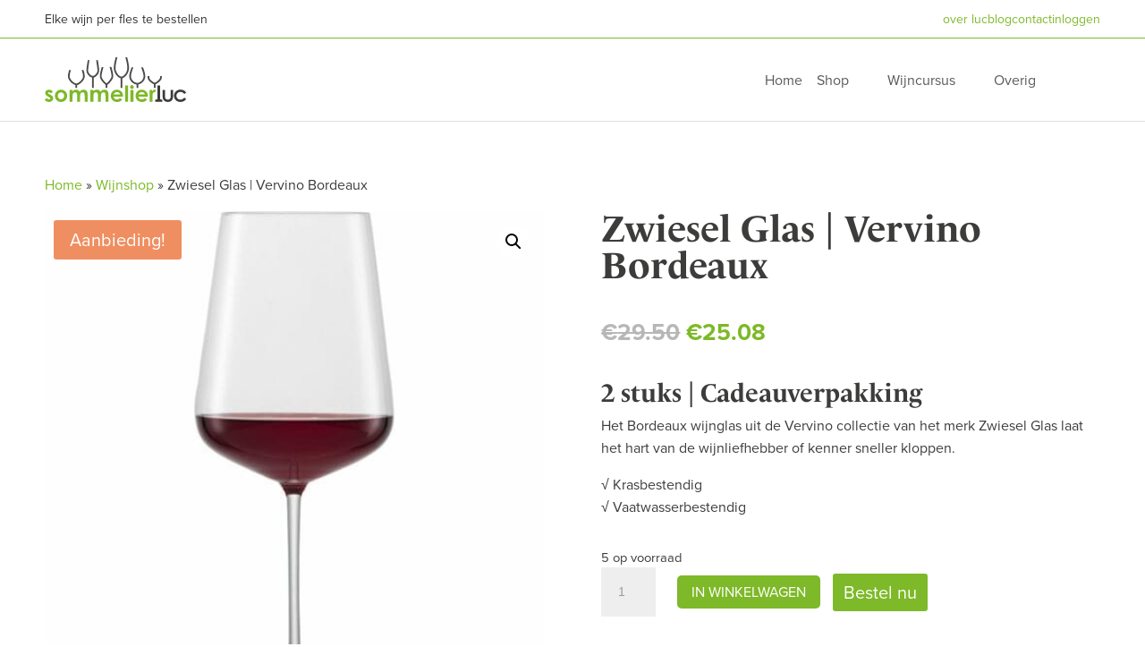

--- FILE ---
content_type: text/html; charset=UTF-8
request_url: https://sommelierluc.nl/product/zwiesel-glas-vervino-bordeaux/
body_size: 37966
content:
<!doctype html>
<html lang="nl-NL">
<head>
    <meta charset="UTF-8">
    <meta name="viewport" content="width=device-width, initial-scale=1">

    <link rel="preconnect" href="https://cdn.jsdelivr.net" crossorigin>
    <link rel="stylesheet" href="https://cdn.jsdelivr.net/npm/bootstrap@5.3.3/dist/css/bootstrap.min.css"
          integrity="sha384-QWTKZyjpPEjISv5WaRU9OFeRpok6YctnYmDr5pNlyT2bRjXh0JMhjY6hW+ALEwIH" crossorigin="anonymous">

    <style>
		.sm-navbar-toggler {
			padding: 0.25rem;
			border: 0;
		}

		.sm-navbar-toggler:focus {
			box-shadow: none;
		}

		.ham {
			cursor: pointer;
			-webkit-tap-highlight-color: transparent;
			transition: transform 400ms;
			-moz-user-select: none;
			-webkit-user-select: none;
			-ms-user-select: none;
			user-select: none;
		}

		.hamRotate.active {
			transform: rotate(45deg);
		}

		.line {
			fill: none;
			transition: stroke-dasharray 400ms, stroke-dashoffset 400ms;
			stroke: #000;
			stroke-width: 5.5;
			stroke-linecap: round;
		}

		.ham8 .top {
			stroke-dasharray: 40 160;
		}

		.ham8 .middle {
			stroke-dasharray: 40 142;
			transform-origin: 50%;
			transition: transform 400ms;
		}

		.ham8 .bottom {
			stroke-dasharray: 40 85;
			transform-origin: 50%;
			transition: transform 400ms, stroke-dashoffset 400ms;
		}

		.ham8.active .top {
			stroke-dashoffset: -64px;
		}

		.ham8.active .middle {
			transform: rotate(90deg);
		}

		.ham8.active .bottom {
			stroke-dashoffset: -64px;
		}
    </style>

    		<script type="text/javascript">
			window.flatStyles = window.flatStyles || ''

			window.lightspeedOptimizeStylesheet = function () {
				const currentStylesheet = document.querySelector( '.tcb-lightspeed-style:not([data-ls-optimized])' )

				if ( currentStylesheet ) {
					try {
						if ( currentStylesheet.sheet && currentStylesheet.sheet.cssRules ) {
							if ( window.flatStyles ) {
								if ( this.optimizing ) {
									setTimeout( window.lightspeedOptimizeStylesheet.bind( this ), 24 )
								} else {
									this.optimizing = true;

									let rulesIndex = 0;

									while ( rulesIndex < currentStylesheet.sheet.cssRules.length ) {
										const rule = currentStylesheet.sheet.cssRules[ rulesIndex ]
										/* remove rules that already exist in the page */
										if ( rule.type === CSSRule.STYLE_RULE && window.flatStyles.includes( `${rule.selectorText}{` ) ) {
											currentStylesheet.sheet.deleteRule( rulesIndex )
										} else {
											rulesIndex ++
										}
									}
									/* optimize, mark it such, move to the next file, append the styles we have until now */
									currentStylesheet.setAttribute( 'data-ls-optimized', '1' )

									window.flatStyles += currentStylesheet.innerHTML

									this.optimizing = false
								}
							} else {
								window.flatStyles = currentStylesheet.innerHTML
								currentStylesheet.setAttribute( 'data-ls-optimized', '1' )
							}
						}
					} catch ( error ) {
						console.warn( error )
					}

					if ( currentStylesheet.parentElement.tagName !== 'HEAD' ) {
						/* always make sure that those styles end up in the head */
						const stylesheetID = currentStylesheet.id;
						/**
						 * make sure that there is only one copy of the css
						 * e.g display CSS
						 */
						if ( ( ! stylesheetID || ( stylesheetID && ! document.querySelector( `head #${stylesheetID}` ) ) ) ) {
							document.head.prepend( currentStylesheet )
						} else {
							currentStylesheet.remove();
						}
					}
				}
			}

			window.lightspeedOptimizeFlat = function ( styleSheetElement ) {
				if ( document.querySelectorAll( 'link[href*="thrive_flat.css"]' ).length > 1 ) {
					/* disable this flat if we already have one */
					styleSheetElement.setAttribute( 'disabled', true )
				} else {
					/* if this is the first one, make sure he's in head */
					if ( styleSheetElement.parentElement.tagName !== 'HEAD' ) {
						document.head.append( styleSheetElement )
					}
				}
			}
		</script>
		<link rel="preconnect" href="https://fonts.gstatic.com" crossorigin /><meta name='robots' content='index, follow, max-image-preview:large, max-snippet:-1, max-video-preview:-1' />
<script type="text/javascript">
			let jqueryParams=[],jQuery=function(r){return jqueryParams=[...jqueryParams,r],jQuery},$=function(r){return jqueryParams=[...jqueryParams,r],$};window.jQuery=jQuery,window.$=jQuery;let customHeadScripts=!1;jQuery.fn=jQuery.prototype={},$.fn=jQuery.prototype={},jQuery.noConflict=function(r){if(window.jQuery)return jQuery=window.jQuery,$=window.jQuery,customHeadScripts=!0,jQuery.noConflict},jQuery.ready=function(r){jqueryParams=[...jqueryParams,r]},$.ready=function(r){jqueryParams=[...jqueryParams,r]},jQuery.load=function(r){jqueryParams=[...jqueryParams,r]},$.load=function(r){jqueryParams=[...jqueryParams,r]},jQuery.fn.ready=function(r){jqueryParams=[...jqueryParams,r]},$.fn.ready=function(r){jqueryParams=[...jqueryParams,r]};</script>
	<!-- This site is optimized with the Yoast SEO Premium plugin v26.8 (Yoast SEO v26.8) - https://yoast.com/product/yoast-seo-premium-wordpress/ -->
	<title>Zwiesel Glas | Vervino Bordeaux Glas | Cadeauverpakking 2 glazen</title>
	<meta name="description" content="Het Bordeaux glas uit de Vervino collectie van het merk Zwiesel Glas laat het hart van de wijnliefhebber of kenner sneller kloppen." />
	<link rel="canonical" href="https://sommelierluc.nl/product/zwiesel-glas-vervino-bordeaux" />
	<meta property="og:locale" content="nl_NL" />
	<meta property="og:type" content="product" />
	<meta property="og:title" content="Zwiesel Glas | Vervino Bordeaux" />
	<meta property="og:description" content="2 stuks | Cadeauverpakking Het Bordeaux wijnglas uit de Vervino collectie van het merk Zwiesel Glas laat het hart van de wijnliefhebber of kenner sneller kloppen.  √ Krasbestendig √ Vaatwasserbestendig" />
	<meta property="og:url" content="https://sommelierluc.nl/product/zwiesel-glas-vervino-bordeaux" />
	<meta property="og:site_name" content="Sommelier Luc" />
	<meta property="article:publisher" content="https://www.facebook.com/sommelierluc.nl" />
	<meta property="article:modified_time" content="2024-08-29T08:26:13+00:00" />
	<meta property="og:image" content="https://sommelierluc.nl/wp-content/uploads/2022/07/Vervino-Bordeaux-.jpg" />
	<meta property="og:image:width" content="1000" />
	<meta property="og:image:height" content="1000" />
	<meta property="og:image:type" content="image/jpeg" />
	<meta name="twitter:card" content="summary_large_image" />
	<meta name="twitter:image" content="https://sommelierluc.nl/wp-content/uploads/2022/07/Vervino-Bordeaux-.jpg" />
	<meta name="twitter:label1" content="Prijs" />
	<meta name="twitter:data1" content="&euro;25.08" />
	<meta name="twitter:label2" content="Beschikbaarheid" />
	<meta name="twitter:data2" content="Op voorraad" />
	<meta property="product:brand" content="Zwiesel Glas" />
	<meta property="product:price:amount" content="25.08" />
	<meta property="product:price:currency" content="EUR" />
	<meta property="og:availability" content="instock" />
	<meta property="product:availability" content="instock" />
	<meta property="product:retailer_item_id" content="Vervino | Nr.130" />
	<meta property="product:condition" content="new" />
	<meta name="geo.placename" content="Tilburg" />
	<meta name="geo.position" content="51.5650829;5.106309899999999" />
	<meta name="geo.region" content="Nederland" />
	<!-- / Yoast SEO Premium plugin. -->


<link rel='dns-prefetch' href='//player.vimeo.com' />
<link rel='dns-prefetch' href='//www.googletagmanager.com' />
<link rel='dns-prefetch' href='//use.typekit.net' />
<link rel='dns-prefetch' href='//code.jquery.com' />
<link rel="alternate" type="application/rss+xml" title="Sommelier Luc &raquo; feed" href="https://sommelierluc.nl/feed/" />
            <!-- Google Tag Manager -->
            <script>(function(w, d, s, l, i) {
                    w[l] = w[l] || [];
                    w[l].push({
                        'gtm.start':
                            new Date().getTime(), event: 'gtm.js'
                    });
                    var f = d.getElementsByTagName(s)[0],
                        j = d.createElement(s), dl = l != 'dataLayer' ? '&l=' + l : '';
                    j.async = true;
                    j.src =
                        'https://www.googletagmanager.com/gtm.js?id=' + i + dl;
                    f.parentNode.insertBefore(j, f);
                })(window, document, 'script', 'dataLayer', 'GTM-MS2684TF');</script>
            <!-- End Google Tag Manager -->

            <script>
                jQuery(function() {
                    // Set download attribute for all .download-button elements
                    jQuery('.download-button').attr('download', '');

                    // Prevent form submission on .is-search-submit click
                    jQuery('.is-search-submit').on('click', function(event) {
                        event.preventDefault();
                    });

                    // Replace .et_pb_toggle_title with <h3> elements
                    jQuery('.et_pb_toggle_title').each(function() {
                        let newHeading = jQuery('<h3>', {
                            class: this.className,
                            html: this.innerHTML
                        });
                        jQuery(this).replaceWith(newHeading);
                    });
                });
            </script>

            <link href="/wp-content/uploads/2018/09/sommelierluc-icon.jpg" rel="apple-touch-icon">

            <meta name="msvalidate.01" content="053A84B1A9F649525A9E94C2A6E08812"/>
            <meta name="facebook-domain-verification" content="ac2xhhft0hanltbu98h03nyjpzv441"/>
            <meta content="Sommelierluc v.1.0.0" name="generator"/><link rel='stylesheet' id='vimeo-for-wordpress-public-css' href='https://sommelierluc.nl/wp-content/plugins/vimeo/build/style-index.css?ver=1.2.2' type='text/css' media='all' />
<link rel='stylesheet' id='wp-components-css' href='https://sommelierluc.nl/wp-includes/css/dist/components/style.min.css?ver=6.9' type='text/css' media='all' />
<link rel='stylesheet' id='wp-preferences-css' href='https://sommelierluc.nl/wp-includes/css/dist/preferences/style.min.css?ver=6.9' type='text/css' media='all' />
<link rel='stylesheet' id='wp-block-editor-css' href='https://sommelierluc.nl/wp-includes/css/dist/block-editor/style.min.css?ver=6.9' type='text/css' media='all' />
<link rel='stylesheet' id='popup-maker-block-library-style-css' href='https://sommelierluc.nl/wp-content/plugins/popup-maker/dist/packages/block-library-style.css?ver=dbea705cfafe089d65f1' type='text/css' media='all' />
<link rel='stylesheet' id='magnific-popup-style-css' href='https://sommelierluc.nl/wp-content/plugins/iconic-woo-sales-booster/assets/vendor/magnific/magnific-popup.css?ver=1.26.0' type='text/css' media='all' />
<link rel='stylesheet' id='iconic_wsb_frontend_style-css' href='https://sommelierluc.nl/wp-content/plugins/iconic-woo-sales-booster/assets/frontend/css/main.css?ver=1.26.0' type='text/css' media='all' />
<link rel='stylesheet' id='qmc_style-css' href='https://sommelierluc.nl/wp-content/plugins/quick-mini-cart/assets/css/style.css?ver=1.0.0' type='text/css' media='all' />
<link rel='stylesheet' id='tve-ult-main-frame-css-css' href='https://sommelierluc.nl/wp-content/plugins/thrive-ultimatum/tcb-bridge/assets/css/placeholders.css?ver=10.8.6' type='text/css' media='all' />
<link rel='stylesheet' id='photoswipe-css' href='https://sommelierluc.nl/wp-content/plugins/woocommerce/assets/css/photoswipe/photoswipe.min.css?ver=10.4.3' type='text/css' media='all' />
<link rel='stylesheet' id='photoswipe-default-skin-css' href='https://sommelierluc.nl/wp-content/plugins/woocommerce/assets/css/photoswipe/default-skin/default-skin.min.css?ver=10.4.3' type='text/css' media='all' />
<link rel='stylesheet' id='woocommerce-layout-css' href='https://sommelierluc.nl/wp-content/plugins/woocommerce/assets/css/woocommerce-layout.css?ver=10.4.3' type='text/css' media='all' />
<link rel='stylesheet' id='woocommerce-smallscreen-css' href='https://sommelierluc.nl/wp-content/plugins/woocommerce/assets/css/woocommerce-smallscreen.css?ver=10.4.3' type='text/css' media='only screen and (max-width: 768px)' />
<link rel='stylesheet' id='woocommerce-general-css' href='https://sommelierluc.nl/wp-content/plugins/woocommerce/assets/css/woocommerce.css?ver=10.4.3' type='text/css' media='all' />
<style id='woocommerce-inline-inline-css' type='text/css'>
.woocommerce form .form-row .required { visibility: visible; }
/*# sourceURL=woocommerce-inline-inline-css */
</style>
<link rel='stylesheet' id='brb-public-main-css-css' href='https://sommelierluc.nl/wp-content/plugins/business-reviews-bundle/assets/css/public-main.css?ver=1.9.99' type='text/css' media='all' />
<link rel='stylesheet' id='sm-fonts-css' href='https://use.typekit.net/iya7bgz.css' type='text/css' media='all' />
<link rel='stylesheet' id='mollie-applepaydirect-css' href='https://sommelierluc.nl/wp-content/plugins/mollie-payments-for-woocommerce/public/css/mollie-applepaydirect.min.css?ver=1768813628' type='text/css' media='screen' />
<link rel='stylesheet' id='extension-styles-css' href='https://sommelierluc.nl/wp-content/plugins/schema-and-structured-data-for-wp/modules/divi-builder/styles/style.min.css?ver=1.0.0' type='text/css' media='all' />
<link rel='stylesheet' id='algolia-autocomplete-css' href='https://sommelierluc.nl/wp-content/plugins/wp-search-with-algolia/css/algolia-autocomplete.css?ver=2.11.1' type='text/css' media='all' />
<link rel='stylesheet' id='wcwl_frontend-css' href='https://sommelierluc.nl/wp-content/plugins/woocommerce-waitlist/includes/css/src/wcwl_frontend.min.css?ver=2.5.1' type='text/css' media='all' />
<link rel='stylesheet' id='dashicons-css' href='https://sommelierluc.nl/wp-includes/css/dashicons.min.css?ver=6.9' type='text/css' media='all' />
<style id='dashicons-inline-css' type='text/css'>
[data-font="Dashicons"]:before {font-family: 'Dashicons' !important;content: attr(data-icon) !important;speak: none !important;font-weight: normal !important;font-variant: normal !important;text-transform: none !important;line-height: 1 !important;font-style: normal !important;-webkit-font-smoothing: antialiased !important;-moz-osx-font-smoothing: grayscale !important;}
/*# sourceURL=dashicons-inline-css */
</style>
<link rel='stylesheet' id='ywgc-frontend-css' href='https://sommelierluc.nl/wp-content/plugins/yith-woocommerce-gift-cards-premium/assets/css/ywgc-frontend.css?ver=4.30.1' type='text/css' media='all' />
<style id='ywgc-frontend-inline-css' type='text/css'>

                    .ywgc_apply_gift_card_button{
                        background-color:rgb(125,185,40) !important;
                        color:#ffffff!important;
                    }
                    .ywgc_apply_gift_card_button:hover{
                        background-color:rgba(125,185,40,0.79)!important;
                        color:#ffffff!important;
                    }
                    .ywgc_enter_code{
                        background-color:#ffffff;
                        color:#000000;
                    }
                    .ywgc_enter_code:hover{
                        background-color:#ffffff;
                        color: #000000;
                    }
                    .gift-cards-list button{
                        border: 1px solid rgb(130,130,130);
                    }
                    .selected_image_parent{
                        border: 2px dashed rgb(130,130,130) !important;
                    }
                    .ywgc-preset-image.selected_image_parent:after{
                        background-color: rgb(130,130,130);
                    }
                    .ywgc-predefined-amount-button.selected_button{
                        background-color: rgb(130,130,130);
                    }
                    .ywgc-on-sale-text{
                        color:rgb(130,130,130);
                    }
                    .ywgc-choose-image.ywgc-choose-template:hover{
                        background: rgba(, , , 0.9);
                    }
                    .ywgc-choose-image.ywgc-choose-template{
                        background: rgba(, , , 0.8);
                    }
                    .ui-datepicker a.ui-state-active, .ui-datepicker a.ui-state-hover {
                        background:rgb(130,130,130) !important;
                        color: white;
                    }
                    .ywgc-form-preview-separator{
                        background-color: rgb(130,130,130);
                    }
                    .ywgc-form-preview-amount{
                        color: rgb(130,130,130);
                    }
                    #ywgc-manual-amount{
                        border: 1px solid rgb(130,130,130);
                    }
                    .ywgc-template-categories a:hover,
                    .ywgc-template-categories a.ywgc-category-selected{
                        color: rgb(130,130,130);
                    }
                    .ywgc-design-list-modal .ywgc-preset-image:before {
                        background-color: rgb(130,130,130);
                    }
                    .ywgc-custom-upload-container-modal .ywgc-custom-design-modal-preview-close {
                        background-color: rgb(130,130,130);
                    }
           	
/*# sourceURL=ywgc-frontend-inline-css */
</style>
<link rel='stylesheet' id='jquery-ui-css-css' href='//code.jquery.com/ui/1.13.1/themes/smoothness/jquery-ui.css?ver=1' type='text/css' media='all' />
<link rel='stylesheet' id='divi-style-parent-css' href='https://sommelierluc.nl/wp-content/themes/Divi/style-static-cpt.min.css?ver=4.27.5' type='text/css' media='all' />
<link rel='stylesheet' id='sm-mobile-css' href='https://sommelierluc.nl/wp-content/themes/sommelierluc/assets/css/mobile.css?ver=1769091872' type='text/css' media='all' />
<link rel='stylesheet' id='sm-buttons-css' href='https://sommelierluc.nl/wp-content/themes/sommelierluc/assets/css/buttons.css?ver=1769091872' type='text/css' media='all' />
<link rel='stylesheet' id='sm-variables-css' href='https://sommelierluc.nl/wp-content/themes/sommelierluc/assets/css/variables.css?ver=1769091872' type='text/css' media='all' />
<link rel='stylesheet' id='sm-style-css' href='https://sommelierluc.nl/wp-content/themes/sommelierluc/assets/css/style.css?ver=1769091872' type='text/css' media='all' />
<link rel='stylesheet' id='sm-global-css' href='https://sommelierluc.nl/wp-content/themes/sommelierluc/assets/css/global.css?ver=1769091872' type='text/css' media='all' />
<link rel='stylesheet' id='sm-header-css' href='https://sommelierluc.nl/wp-content/themes/sommelierluc/assets/css/header.css?ver=1769091872' type='text/css' media='all' />
<link rel='stylesheet' id='sm-footer-css' href='https://sommelierluc.nl/wp-content/themes/sommelierluc/assets/css/footer.css?ver=1769091872' type='text/css' media='all' />
<link rel='stylesheet' id='sm-woocommerce-css' href='https://sommelierluc.nl/wp-content/themes/sommelierluc/assets/css/woocommerce.css?ver=1769091872' type='text/css' media='all' />
<link rel='stylesheet' id='divi-style-pum-css' href='https://sommelierluc.nl/wp-content/themes/sommelierluc/style.css?ver=4.27.5' type='text/css' media='all' />
<!--n2css--><!--n2js--><script type="text/javascript" src="https://sommelierluc.nl/wp-includes/js/jquery/jquery.min.js?ver=3.7.1" id="jquery-core-js"></script>
<script type="text/javascript" src="https://sommelierluc.nl/wp-includes/js/jquery/jquery-migrate.min.js?ver=3.4.1" id="jquery-migrate-js"></script>
<script type="text/javascript" id="jquery-js-after">
/* <![CDATA[ */
jqueryParams.length&&$.each(jqueryParams,function(e,r){if("function"==typeof r){var n=String(r);n.replace("$","jQuery");var a=new Function("return "+n)();$(document).ready(a)}});
//# sourceURL=jquery-js-after
/* ]]> */
</script>
<script type="text/javascript" src="https://player.vimeo.com/api/player.js?ver=1.2.2" id="vimeo-for-wordpress-player-js"></script>
<script type="text/javascript" src="https://sommelierluc.nl/wp-content/plugins/woocommerce/assets/js/jquery-blockui/jquery.blockUI.min.js?ver=2.7.0-wc.10.4.3" id="wc-jquery-blockui-js" data-wp-strategy="defer"></script>
<script type="text/javascript" src="https://sommelierluc.nl/wp-content/plugins/woocommerce/assets/js/js-cookie/js.cookie.min.js?ver=2.1.4-wc.10.4.3" id="wc-js-cookie-js" data-wp-strategy="defer"></script>
<script type="text/javascript" src="https://sommelierluc.nl/wp-content/plugins/woocommerce/assets/js/zoom/jquery.zoom.min.js?ver=1.7.21-wc.10.4.3" id="wc-zoom-js" defer="defer" data-wp-strategy="defer"></script>
<script type="text/javascript" src="https://sommelierluc.nl/wp-content/plugins/woocommerce/assets/js/flexslider/jquery.flexslider.min.js?ver=2.7.2-wc.10.4.3" id="wc-flexslider-js" defer="defer" data-wp-strategy="defer"></script>
<script type="text/javascript" src="https://sommelierluc.nl/wp-content/plugins/woocommerce/assets/js/photoswipe/photoswipe.min.js?ver=4.1.1-wc.10.4.3" id="wc-photoswipe-js" defer="defer" data-wp-strategy="defer"></script>
<script type="text/javascript" src="https://sommelierluc.nl/wp-content/plugins/woocommerce/assets/js/photoswipe/photoswipe-ui-default.min.js?ver=4.1.1-wc.10.4.3" id="wc-photoswipe-ui-default-js" defer="defer" data-wp-strategy="defer"></script>
<script type="text/javascript" id="wc-single-product-js-extra">
/* <![CDATA[ */
var wc_single_product_params = {"i18n_required_rating_text":"Selecteer een waardering","i18n_rating_options":["1 van de 5 sterren","2 van de 5 sterren","3 van de 5 sterren","4 van de 5 sterren","5 van de 5 sterren"],"i18n_product_gallery_trigger_text":"Afbeeldinggalerij in volledig scherm bekijken","review_rating_required":"yes","flexslider":{"rtl":false,"animation":"slide","smoothHeight":true,"directionNav":false,"controlNav":"thumbnails","slideshow":false,"animationSpeed":500,"animationLoop":false,"allowOneSlide":false},"zoom_enabled":"1","zoom_options":[],"photoswipe_enabled":"1","photoswipe_options":{"shareEl":false,"closeOnScroll":false,"history":false,"hideAnimationDuration":0,"showAnimationDuration":0},"flexslider_enabled":"1"};
//# sourceURL=wc-single-product-js-extra
/* ]]> */
</script>
<script type="text/javascript" src="https://sommelierluc.nl/wp-content/plugins/woocommerce/assets/js/frontend/single-product.min.js?ver=10.4.3" id="wc-single-product-js" defer="defer" data-wp-strategy="defer"></script>
<script type="text/javascript" id="brb-public-main-js-js-extra">
/* <![CDATA[ */
var brb_vars = {"ajaxurl":"https://sommelierluc.nl/wp-admin/admin-ajax.php","gavatar":"https://sommelierluc.nl/wp-content/plugins/business-reviews-bundle/assets/img/google_avatar.png"};
//# sourceURL=brb-public-main-js-js-extra
/* ]]> */
</script>
<script type="text/javascript" defer="defer" src="https://sommelierluc.nl/wp-content/plugins/business-reviews-bundle/assets/js/public-main.js?ver=1.9.99" id="brb-public-main-js-js"></script>

<!-- Google tag (gtag.js) snippet toegevoegd door Site Kit -->
<!-- Google Analytics snippet toegevoegd door Site Kit -->
<script type="text/javascript" src="https://www.googletagmanager.com/gtag/js?id=GT-NGM44D2" id="google_gtagjs-js" async></script>
<script type="text/javascript" id="google_gtagjs-js-after">
/* <![CDATA[ */
window.dataLayer = window.dataLayer || [];function gtag(){dataLayer.push(arguments);}
gtag("set","linker",{"domains":["sommelierluc.nl"]});
gtag("js", new Date());
gtag("set", "developer_id.dZTNiMT", true);
gtag("config", "GT-NGM44D2");
//# sourceURL=google_gtagjs-js-after
/* ]]> */
</script>
<meta name="generator" content="Site Kit by Google 1.170.0" /><meta name="geo.region" content="NL">
<meta name="geo.placename" content="Amsterdam">
<meta name="geo.position" content="52.3676;4.9041">
<meta name="ICBM" content="52.3676, 4.9041">
<link rel="icon" type="image/png" href="https://sommelierluc.nl/wp-content/themes/sommelierluc/assets/favicon/favicon-96x96.png" sizes="96x96">
<link rel="icon" type="image/svg+xml" href="https://sommelierluc.nl/wp-content/themes/sommelierluc/assets/favicon/favicon.svg">
<link rel="shortcut icon" href="https://sommelierluc.nl/wp-content/themes/sommelierluc/assets/favicon/favicon.ico">
<link rel="apple-touch-icon" sizes="180x180" href="https://sommelierluc.nl/wp-content/themes/sommelierluc/assets/favicon/apple-touch-icon.png">
<meta name="apple-mobile-web-app-title" content="Sommelier Luc">
<link rel="manifest" href="https://sommelierluc.nl/wp-content/themes/sommelierluc/assets/favicon/site.webmanifest">
<script type="application/ld+json">{"@context":"https:\/\/schema.org","@type":"Product","name":"Zwiesel Glas | Vervino Bordeaux","url":"https:\/\/sommelierluc.nl\/product\/zwiesel-glas-vervino-bordeaux\/","image":"https:\/\/sommelierluc.nl\/wp-content\/uploads\/2022\/07\/Vervino-Bordeaux-.jpg","sku":"Vervino | Nr.130","offers":{"@type":"Offer","url":"https:\/\/sommelierluc.nl\/product\/zwiesel-glas-vervino-bordeaux\/","priceCurrency":"EUR","price":25.08,"itemCondition":"https:\/\/schema.org\/NewCondition","availability":"https:\/\/schema.org\/InStock","seller":{"@type":"Organization","name":"Sommelier Luc"}},"brand":{"@type":"Brand","name":""},"category":"Wijn Accessoires"}</script><meta name="viewport" content="width=device-width, initial-scale=1.0, maximum-scale=1.0, user-scalable=0" /><style type="text/css" id="tve_global_variables">:root{--tcb-background-author-image:url(https://sommelierluc.nl/wp-content/plugins/thrive-ultimatum/tcb/editor/css/images/author_image.png);--tcb-background-user-image:url();--tcb-background-featured-image-thumbnail:url(https://sommelierluc.nl/wp-content/uploads/2022/07/Vervino-Bordeaux-.jpg);}</style>	<noscript><style>.woocommerce-product-gallery{ opacity: 1 !important; }</style></noscript>
	<style type="text/css" id="filter-everything-inline-css">.wpc-orderby-select{width:100%}.wpc-filters-open-button-container{display:none}.wpc-debug-message{padding:16px;font-size:14px;border:1px dashed #ccc;margin-bottom:20px}.wpc-debug-title{visibility:hidden}.wpc-button-inner,.wpc-chip-content{display:flex;align-items:center}.wpc-icon-html-wrapper{position:relative;margin-right:10px;top:2px}.wpc-icon-html-wrapper span{display:block;height:1px;width:18px;border-radius:3px;background:#2c2d33;margin-bottom:4px;position:relative}span.wpc-icon-line-1:after,span.wpc-icon-line-2:after,span.wpc-icon-line-3:after{content:"";display:block;width:3px;height:3px;border:1px solid #2c2d33;background-color:#fff;position:absolute;top:-2px;box-sizing:content-box}span.wpc-icon-line-3:after{border-radius:50%;left:2px}span.wpc-icon-line-1:after{border-radius:50%;left:5px}span.wpc-icon-line-2:after{border-radius:50%;left:12px}body .wpc-filters-open-button-container a.wpc-filters-open-widget,body .wpc-filters-open-button-container a.wpc-open-close-filters-button{display:inline-block;text-align:left;border:1px solid #2c2d33;border-radius:2px;line-height:1.5;padding:7px 12px;background-color:transparent;color:#2c2d33;box-sizing:border-box;text-decoration:none!important;font-weight:400;transition:none;position:relative}@media screen and (max-width:768px){.wpc_show_bottom_widget .wpc-filters-open-button-container,.wpc_show_open_close_button .wpc-filters-open-button-container{display:block}.wpc_show_bottom_widget .wpc-filters-open-button-container{margin-top:1em;margin-bottom:1em}}</style>

<!-- Schema & Structured Data For WP v1.54.2 - -->
<script type="application/ld+json" class="saswp-schema-markup-output">
[{"@context":"https:\/\/schema.org\/","@graph":[{"@context":"https:\/\/schema.org\/","@type":"SiteNavigationElement","@id":"https:\/\/sommelierluc.nl\/#wijncursus-tilburg","name":"Wijncursus Tilburg","url":"https:\/\/sommelierluc.nl\/"},{"@context":"https:\/\/schema.org\/","@type":"SiteNavigationElement","@id":"https:\/\/sommelierluc.nl\/#cursusaanbod","name":"Cursusaanbod","url":"https:\/\/sommelierluc.nl\/wijncursus-tilburg\/"},{"@context":"https:\/\/schema.org\/","@type":"SiteNavigationElement","@id":"https:\/\/sommelierluc.nl\/#online-wijncursus","name":"Online Wijncursus","url":"https:\/\/sommeliercursus.nl"},{"@context":"https:\/\/schema.org\/","@type":"SiteNavigationElement","@id":"https:\/\/sommelierluc.nl\/#wijnvignet-sden-1","name":"Wijnvignet SDEN 1","url":"https:\/\/sommelierluc.nl\/wijncursus-wijnvignet-tilburg\/"},{"@context":"https:\/\/schema.org\/","@type":"SiteNavigationElement","@id":"https:\/\/sommelierluc.nl\/#wijnoorkonde-sden-2","name":"Wijnoorkonde SDEN 2","url":"https:\/\/sommelierluc.nl\/wijncursus-wijnoorkonde-tilburg\/"},{"@context":"https:\/\/schema.org\/","@type":"SiteNavigationElement","@id":"https:\/\/sommelierluc.nl\/#wijnbrevet-sden-3","name":"Wijnbrevet SDEN 3","url":"https:\/\/sommelierluc.nl\/product-tag\/sden-3\/"},{"@context":"https:\/\/schema.org\/","@type":"SiteNavigationElement","@id":"https:\/\/sommelierluc.nl\/#cursusboeken","name":"Cursusboeken","url":"https:\/\/sommelierluc.nl\/product-categorie\/cursusboeken\/"},{"@context":"https:\/\/schema.org\/","@type":"SiteNavigationElement","@id":"https:\/\/sommelierluc.nl\/#agenda-cursus-en-masterclass","name":"Agenda Cursus en Masterclass","url":"https:\/\/sommelierluc.nl\/agenda\/"},{"@context":"https:\/\/schema.org\/","@type":"SiteNavigationElement","@id":"https:\/\/sommelierluc.nl\/#masterclass","name":"Masterclass","url":"https:\/\/sommelierluc.nl\/wijnproeverij-tilburg\/"},{"@context":"https:\/\/schema.org\/","@type":"SiteNavigationElement","@id":"https:\/\/sommelierluc.nl\/#masterclass-alcoholvrij","name":"Masterclass Alcoholvrij","url":"https:\/\/sommelierluc.nl\/product-tag\/masterclass-alcoholvrij\/"},{"@context":"https:\/\/schema.org\/","@type":"SiteNavigationElement","@id":"https:\/\/sommelierluc.nl\/#prive-wijnproeverij","name":"Priv\u00e9 Wijnproeverij","url":"https:\/\/sommelierluc.nl\/product-tag\/prive-wijnproeverij\/"},{"@context":"https:\/\/schema.org\/","@type":"SiteNavigationElement","@id":"https:\/\/sommelierluc.nl\/#workshop-wijn-en-spijs-basis","name":"Workshop Wijn en Spijs Basis","url":"https:\/\/sommelierluc.nl\/product-tag\/masterclass-techniek-van-proeven\/"},{"@context":"https:\/\/schema.org\/","@type":"SiteNavigationElement","@id":"https:\/\/sommelierluc.nl\/#masterclass-kaas-en-wijn","name":"Masterclass Kaas en wijn","url":"https:\/\/sommelierluc.nl\/product-tag\/masterclass-kaas-en-wijn\/"},{"@context":"https:\/\/schema.org\/","@type":"SiteNavigationElement","@id":"https:\/\/sommelierluc.nl\/#masterclass-rose","name":"Masterclass Ros\u00e9","url":"https:\/\/sommelierluc.nl\/product-tag\/masterclass-rose\/"},{"@context":"https:\/\/schema.org\/","@type":"SiteNavigationElement","@id":"https:\/\/sommelierluc.nl\/#masterclass-champagne","name":"Masterclass Champagne","url":"https:\/\/sommelierluc.nl\/product-tag\/masterclass-champagne\/"},{"@context":"https:\/\/schema.org\/","@type":"SiteNavigationElement","@id":"https:\/\/sommelierluc.nl\/#masterclass-spanje","name":"Masterclass Spanje","url":"https:\/\/sommelierluc.nl\/product-tag\/masterclass-spanje\/"},{"@context":"https:\/\/schema.org\/","@type":"SiteNavigationElement","@id":"https:\/\/sommelierluc.nl\/#masterclass-italie","name":"Masterclass Itali\u00eb","url":"https:\/\/sommelierluc.nl\/product-tag\/masterclass-italie\/"},{"@context":"https:\/\/schema.org\/","@type":"SiteNavigationElement","@id":"https:\/\/sommelierluc.nl\/#masterclass-duitsland","name":"Masterclass Duitsland","url":"https:\/\/sommelierluc.nl\/product-tag\/masterclass-duitsland\/"},{"@context":"https:\/\/schema.org\/","@type":"SiteNavigationElement","@id":"https:\/\/sommelierluc.nl\/#masterclass-port-en-spijs","name":"Masterclass Port en Spijs","url":"https:\/\/sommelierluc.nl\/product-tag\/masterclass-port-en-chocolade\/"},{"@context":"https:\/\/schema.org\/","@type":"SiteNavigationElement","@id":"https:\/\/sommelierluc.nl\/#wijnshop","name":"Wijnshop","url":"https:\/\/sommelierluc.nl\/shop\/"},{"@context":"https:\/\/schema.org\/","@type":"SiteNavigationElement","@id":"https:\/\/sommelierluc.nl\/#bekijk-alles","name":"Bekijk Alles","url":"https:\/\/sommelierluc.nl\/shop\/"},{"@context":"https:\/\/schema.org\/","@type":"SiteNavigationElement","@id":"https:\/\/sommelierluc.nl\/#alcoholvrije-wijnen","name":"Alcoholvrije wijnen","url":"https:\/\/sommelierluc.nl\/product-categorie\/wijnen\/alcoholvrije-wijn\/"},{"@context":"https:\/\/schema.org\/","@type":"SiteNavigationElement","@id":"https:\/\/sommelierluc.nl\/#mousserend","name":"Mousserend","url":"https:\/\/sommelierluc.nl\/product-categorie\/wijnen\/mousserend\/"},{"@context":"https:\/\/schema.org\/","@type":"SiteNavigationElement","@id":"https:\/\/sommelierluc.nl\/#witte-wijn","name":"Witte wijn","url":"https:\/\/sommelierluc.nl\/product-categorie\/wijnen\/witte-wijn\/"},{"@context":"https:\/\/schema.org\/","@type":"SiteNavigationElement","@id":"https:\/\/sommelierluc.nl\/#rose-wijn","name":"Ros\u00e9 wijn","url":"https:\/\/sommelierluc.nl\/product-categorie\/wijnen\/rose-wijn\/"},{"@context":"https:\/\/schema.org\/","@type":"SiteNavigationElement","@id":"https:\/\/sommelierluc.nl\/#rode-wijn","name":"Rode wijn","url":"https:\/\/sommelierluc.nl\/product-categorie\/wijnen\/rode-wijn\/"},{"@context":"https:\/\/schema.org\/","@type":"SiteNavigationElement","@id":"https:\/\/sommelierluc.nl\/#dessert-wijn","name":"Dessert wijn","url":"https:\/\/sommelierluc.nl\/product-categorie\/wijnen\/dessert-wijn\/"},{"@context":"https:\/\/schema.org\/","@type":"SiteNavigationElement","@id":"https:\/\/sommelierluc.nl\/#versterkt","name":"Versterkt","url":"https:\/\/sommelierluc.nl\/product-categorie\/wijnen\/versterkt\/"},{"@context":"https:\/\/schema.org\/","@type":"SiteNavigationElement","@id":"https:\/\/sommelierluc.nl\/#sake","name":"Sake","url":"https:\/\/sommelierluc.nl\/product-categorie\/wijnen\/sake\/"},{"@context":"https:\/\/schema.org\/","@type":"SiteNavigationElement","@id":"https:\/\/sommelierluc.nl\/#wijnpakketten","name":"Wijnpakketten","url":"https:\/\/sommelierluc.nl\/product-categorie\/wijnen\/wijnpakketten\/"},{"@context":"https:\/\/schema.org\/","@type":"SiteNavigationElement","@id":"https:\/\/sommelierluc.nl\/#unieke-wijnen-van-de-sommelier","name":"Unieke Wijnen van de Sommelier","url":"https:\/\/sommelierluc.nl\/wijnen-van-de-sommelier\/"},{"@context":"https:\/\/schema.org\/","@type":"SiteNavigationElement","@id":"https:\/\/sommelierluc.nl\/#wijnhuizen","name":"Wijnhuizen","url":"https:\/\/sommelierluc.nl\/wijnhuizen"},{"@context":"https:\/\/schema.org\/","@type":"SiteNavigationElement","@id":"https:\/\/sommelierluc.nl\/#belgie","name":"Belgi\u00eb","url":"https:\/\/sommelierluc.nl\/product-tag\/belgie\/"},{"@context":"https:\/\/schema.org\/","@type":"SiteNavigationElement","@id":"https:\/\/sommelierluc.nl\/#botan-distillery-antwerpen","name":"B\u00f4tan Distillery | Antwerpen","url":"https:\/\/sommelierluc.nl\/botan-distillery\/"},{"@context":"https:\/\/schema.org\/","@type":"SiteNavigationElement","@id":"https:\/\/sommelierluc.nl\/#duitsland","name":"Duitsland","url":"https:\/\/sommelierluc.nl\/product-tag\/duitsland\/"},{"@context":"https:\/\/schema.org\/","@type":"SiteNavigationElement","@id":"https:\/\/sommelierluc.nl\/#weingut-bamberger-nahe","name":"Weingut Bamberger | Nahe","url":"https:\/\/sommelierluc.nl\/christian-bamberger\/"},{"@context":"https:\/\/schema.org\/","@type":"SiteNavigationElement","@id":"https:\/\/sommelierluc.nl\/#frankrijk","name":"Frankrijk","url":"https:\/\/sommelierluc.nl\/product-tag\/frankrijk\/"},{"@context":"https:\/\/schema.org\/","@type":"SiteNavigationElement","@id":"https:\/\/sommelierluc.nl\/#domaine-bourillon-dorleans-loire","name":"Domaine Bourillon Dorl\u00e9ans | Loire","url":"https:\/\/sommelierluc.nl\/domaine-bourillon-dorleans\/"},{"@context":"https:\/\/schema.org\/","@type":"SiteNavigationElement","@id":"https:\/\/sommelierluc.nl\/#edouard-delaunay-bourgogne","name":"Edouard Delaunay | Bourgogne","url":"https:\/\/sommelierluc.nl\/edouard-delaunay-bourgogne\/"},{"@context":"https:\/\/schema.org\/","@type":"SiteNavigationElement","@id":"https:\/\/sommelierluc.nl\/#italie","name":"Itali\u00eb","url":"https:\/\/sommelierluc.nl\/product-tag\/italie\/"},{"@context":"https:\/\/schema.org\/","@type":"SiteNavigationElement","@id":"https:\/\/sommelierluc.nl\/#terrabianca-piemonte","name":"Terrabianca | Piemonte","url":"https:\/\/sommelierluc.nl\/terrabianca\/"},{"@context":"https:\/\/schema.org\/","@type":"SiteNavigationElement","@id":"https:\/\/sommelierluc.nl\/#oostenrijk","name":"Oostenrijk","url":"https:\/\/sommelierluc.nl\/product-tag\/oostenrijk\/"},{"@context":"https:\/\/schema.org\/","@type":"SiteNavigationElement","@id":"https:\/\/sommelierluc.nl\/#wiengut-artner-carnumtum","name":"Wiengut Artner | Carnumtum","url":"https:\/\/sommelierluc.nl\/weingut-artner\/"},{"@context":"https:\/\/schema.org\/","@type":"SiteNavigationElement","@id":"https:\/\/sommelierluc.nl\/#spanje","name":"Spanje","url":"https:\/\/sommelierluc.nl\/product-tag\/spanje\/"},{"@context":"https:\/\/schema.org\/","@type":"SiteNavigationElement","@id":"https:\/\/sommelierluc.nl\/#maria-casanovas-penedes","name":"Maria Casanovas | Pened\u00e8s","url":"https:\/\/sommelierluc.nl\/maria-casanovas\/"},{"@context":"https:\/\/schema.org\/","@type":"SiteNavigationElement","@id":"https:\/\/sommelierluc.nl\/#bodega-balbas-ribera-del-duero","name":"Bodega Balb\u00e1s | Ribera del Duero","url":"https:\/\/sommelierluc.nl\/bodega-balbas\/"},{"@context":"https:\/\/schema.org\/","@type":"SiteNavigationElement","@id":"https:\/\/sommelierluc.nl\/#perez-barquero-montilla-moriles","name":"P\u00e9rez Barquero | Montilla Moriles","url":"https:\/\/sommelierluc.nl\/perez-barquero\/"},{"@context":"https:\/\/schema.org\/","@type":"SiteNavigationElement","@id":"https:\/\/sommelierluc.nl\/#slovenie","name":"Sloveni\u00eb","url":"https:\/\/sommelierluc.nl\/product-tag\/slovenie\/"},{"@context":"https:\/\/schema.org\/","@type":"SiteNavigationElement","@id":"https:\/\/sommelierluc.nl\/#portugal","name":"Portugal","url":"https:\/\/sommelierluc.nl\/product-tag\/portugal\/"},{"@context":"https:\/\/schema.org\/","@type":"SiteNavigationElement","@id":"https:\/\/sommelierluc.nl\/#quinta-do-pessegueiro-porto","name":"Quinta do Pessegueiro | Porto","url":"https:\/\/sommelierluc.nl\/quinta-do-pessegueiro\/"},{"@context":"https:\/\/schema.org\/","@type":"SiteNavigationElement","@id":"https:\/\/sommelierluc.nl\/#zuid-afrika","name":"Zuid-Afrika","url":"https:\/\/sommelierluc.nl\/product-tag\/zuid-afrika\/"},{"@context":"https:\/\/schema.org\/","@type":"SiteNavigationElement","@id":"https:\/\/sommelierluc.nl\/#villion-wines-elgin","name":"Villion Wines | Elgin","url":"https:\/\/sommelierluc.nl\/villion-wines\/"},{"@context":"https:\/\/schema.org\/","@type":"SiteNavigationElement","@id":"https:\/\/sommelierluc.nl\/#wijnaccessoires","name":"Wijnaccessoires","url":"https:\/\/sommelierluc.nl\/product-categorie\/wijnaccessoires"},{"@context":"https:\/\/schema.org\/","@type":"SiteNavigationElement","@id":"https:\/\/sommelierluc.nl\/#gabriel-glas","name":"Gabriel Glas","url":"https:\/\/sommelierluc.nl\/gabriel-glas\/"},{"@context":"https:\/\/schema.org\/","@type":"SiteNavigationElement","@id":"https:\/\/sommelierluc.nl\/#gabriel-gold-serie","name":"Gabriel Gold Serie","url":"https:\/\/sommelierluc.nl\/product-tag\/gabriel-gold\/"},{"@context":"https:\/\/schema.org\/","@type":"SiteNavigationElement","@id":"https:\/\/sommelierluc.nl\/#gabriel-standart-serie","name":"Gabriel StandArt Serie","url":"https:\/\/sommelierluc.nl\/product-tag\/gabriel-standart\/"},{"@context":"https:\/\/schema.org\/","@type":"SiteNavigationElement","@id":"https:\/\/sommelierluc.nl\/#gabriel-drinkart-serie","name":"Gabriel DrinkArt Serie","url":"https:\/\/sommelierluc.nl\/product-tag\/gabriel-drinkart\/"},{"@context":"https:\/\/schema.org\/","@type":"SiteNavigationElement","@id":"https:\/\/sommelierluc.nl\/#lehmann-glas","name":"Lehmann Glas","url":"https:\/\/sommelierluc.nl\/lehmann-glas\/"},{"@context":"https:\/\/schema.org\/","@type":"SiteNavigationElement","@id":"https:\/\/sommelierluc.nl\/#lehmann-champagne-flute","name":"Lehmann Champagne Flute","url":"https:\/\/sommelierluc.nl\/product-tag\/champagne-flute\/"},{"@context":"https:\/\/schema.org\/","@type":"SiteNavigationElement","@id":"https:\/\/sommelierluc.nl\/#collectie-f-sommier","name":"Collectie F. Sommier","url":"https:\/\/sommelierluc.nl\/product-tag\/collectie-sommier\/"},{"@context":"https:\/\/schema.org\/","@type":"SiteNavigationElement","@id":"https:\/\/sommelierluc.nl\/#collectie-g-basset","name":"Collectie G. Basset","url":"https:\/\/sommelierluc.nl\/product-tag\/collectie-g-basset\/"},{"@context":"https:\/\/schema.org\/","@type":"SiteNavigationElement","@id":"https:\/\/sommelierluc.nl\/#collectie-f-thireau","name":"Collectie F. Thireau","url":"https:\/\/sommelierluc.nl\/product-tag\/collectie-f-thireau\/"},{"@context":"https:\/\/schema.org\/","@type":"SiteNavigationElement","@id":"https:\/\/sommelierluc.nl\/#collectie-a-lallement","name":"Collectie A. Lallement","url":"https:\/\/sommelierluc.nl\/product-tag\/collectie-a-lallement\/"},{"@context":"https:\/\/schema.org\/","@type":"SiteNavigationElement","@id":"https:\/\/sommelierluc.nl\/#poleerdoeken","name":"Poleerdoeken","url":"https:\/\/sommelierluc.nl\/product-tag\/glasdoek\/"},{"@context":"https:\/\/schema.org\/","@type":"SiteNavigationElement","@id":"https:\/\/sommelierluc.nl\/#schott-zwiesel-glas","name":"Schott Zwiesel Glas","url":"https:\/\/sommelierluc.nl\/product-tag\/schott-zwiesel\/"},{"@context":"https:\/\/schema.org\/","@type":"SiteNavigationElement","@id":"https:\/\/sommelierluc.nl\/#vervino-serie","name":"Vervino Serie","url":"https:\/\/sommelierluc.nl\/product-tag\/vervino\/"},{"@context":"https:\/\/schema.org\/","@type":"SiteNavigationElement","@id":"https:\/\/sommelierluc.nl\/#wijnopener","name":"Wijnopener","url":"https:\/\/sommelierluc.nl\/product-tag\/wijnopener\/"},{"@context":"https:\/\/schema.org\/","@type":"SiteNavigationElement","@id":"https:\/\/sommelierluc.nl\/#karaffen","name":"Karaffen","url":"https:\/\/sommelierluc.nl\/product-tag\/karaf\/"},{"@context":"https:\/\/schema.org\/","@type":"SiteNavigationElement","@id":"https:\/\/sommelierluc.nl\/#wijn-bewaren","name":"Wijn Bewaren","url":"https:\/\/sommelierluc.nl\/product-tag\/wijn-bewaren\/"},{"@context":"https:\/\/schema.org\/","@type":"SiteNavigationElement","@id":"https:\/\/sommelierluc.nl\/#wijnklimaatkast","name":"Wijnklimaatkast","url":"https:\/\/sommelierluc.nl\/product-categorie\/wijnklimaatkast\/"},{"@context":"https:\/\/schema.org\/","@type":"SiteNavigationElement","@id":"https:\/\/sommelierluc.nl\/#kadobon","name":"Kadobon","url":"https:\/\/sommelierluc.nl\/wijn-kadobon\/"},{"@context":"https:\/\/schema.org\/","@type":"SiteNavigationElement","@id":"https:\/\/sommelierluc.nl\/#uitverkoop","name":"Uitverkoop","url":"https:\/\/sommelierluc.nl\/wijnaanbieding\/"},{"@context":"https:\/\/schema.org\/","@type":"SiteNavigationElement","@id":"https:\/\/sommelierluc.nl\/#winkelmandje","name":"Winkelmandje","url":"https:\/\/sommelierluc.nl\/winkelmand\/"}]},

{"@context":"https:\/\/schema.org\/","@type":"BreadcrumbList","@id":"https:\/\/sommelierluc.nl\/product\/zwiesel-glas-vervino-bordeaux\/#breadcrumb","itemListElement":[{"@type":"ListItem","position":1,"item":{"@id":"https:\/\/sommelierluc.nl","name":"Home"}},{"@type":"ListItem","position":2,"item":{"@id":"https:\/\/sommelierluc.nl\/shop\/","name":"Producten"}},{"@type":"ListItem","position":3,"item":{"@id":"https:\/\/sommelierluc.nl\/product-categorie\/wijnaccessoires\/","name":"Wijn Accessoires"}},{"@type":"ListItem","position":4,"item":{"@id":"https:\/\/sommelierluc.nl\/product\/zwiesel-glas-vervino-bordeaux\/","name":"Zwiesel Glas | Vervino Bordeaux Glas | Cadeauverpakking 2 glazen"}}]},

{"@context":"https:\/\/schema.org\/","@type":"Product","@id":"https:\/\/sommelierluc.nl\/product\/zwiesel-glas-vervino-bordeaux\/#Product","url":"https:\/\/sommelierluc.nl\/product\/zwiesel-glas-vervino-bordeaux\/","name":"Zwiesel Glas | Vervino Bordeaux","sku":"Vervino | Nr.130","description":"Het Bordeaux glas uit de Vervino collectie van het merk Zwiesel Glas laat het hart van de wijnliefhebber of kenner sneller kloppen.","offers":{"@type":"Offer","availability":"https:\/\/schema.org\/InStock","price":"25.08","priceCurrency":"EUR","url":"https:\/\/sommelierluc.nl\/product\/zwiesel-glas-vervino-bordeaux\/","priceValidUntil":"2099-01-01T23:59:59+00:00","hasMerchantReturnPolicy":{"@type":"MerchantReturnPolicy","applicableCountry":"NL"}},"mpn":"237223","brand":{"@type":"Brand","name":"Zwiesel Glas"},"image":[{"@type":"ImageObject","@id":"https:\/\/sommelierluc.nl\/product\/zwiesel-glas-vervino-bordeaux\/#primaryimage","url":"https:\/\/sommelierluc.nl\/wp-content\/uploads\/2022\/07\/Vervino-Bordeaux--1200x1200.jpg","width":"1200","height":"1200"},{"@type":"ImageObject","url":"https:\/\/sommelierluc.nl\/wp-content\/uploads\/2022\/07\/Vervino-Bordeaux--1200x900.jpg","width":"1200","height":"900"},{"@type":"ImageObject","url":"https:\/\/sommelierluc.nl\/wp-content\/uploads\/2022\/07\/Vervino-Bordeaux--1200x675.jpg","width":"1200","height":"675"},{"@type":"ImageObject","url":"https:\/\/sommelierluc.nl\/wp-content\/uploads\/2022\/07\/Vervino-Bordeaux-.jpg","width":"1000","height":"1000"}]}]
</script>

<link rel="preconnect" href="//code.tidio.co">		<style>
			.algolia-search-highlight {
				background-color: #fffbcc;
				border-radius: 2px;
				font-style: normal;
			}
		</style>
		<style type="text/css" id="custom-background-css">
body.custom-background { background-color: #ffffff; }
</style>
	<style type="text/css" id="thrive-default-styles"></style><link rel="icon" href="https://sommelierluc.nl/wp-content/uploads/2018/09/cropped-sommelierluc-icon-100x100.jpg" sizes="32x32" />
<link rel="icon" href="https://sommelierluc.nl/wp-content/uploads/2018/09/cropped-sommelierluc-icon-300x300.jpg" sizes="192x192" />
<link rel="apple-touch-icon" href="https://sommelierluc.nl/wp-content/uploads/2018/09/cropped-sommelierluc-icon-300x300.jpg" />
<meta name="msapplication-TileImage" content="https://sommelierluc.nl/wp-content/uploads/2018/09/cropped-sommelierluc-icon-300x300.jpg" />
<link rel="stylesheet" id="et-divi-customizer-global-cached-inline-styles" href="https://sommelierluc.nl/wp-content/et-cache/global/et-divi-customizer-global.min.css?ver=1769091837" /><style id="et-divi-customizer-cpt-global-cached-inline-styles">body,.et-db #et-boc .et-l .et_pb_column_1_2 .et_quote_content blockquote cite,.et-db #et-boc .et-l .et_pb_column_1_2 .et_link_content a.et_link_main_url,.et-db #et-boc .et-l .et_pb_column_1_3 .et_quote_content blockquote cite,.et-db #et-boc .et-l .et_pb_column_3_8 .et_quote_content blockquote cite,.et-db #et-boc .et-l .et_pb_column_1_4 .et_quote_content blockquote cite,.et-db #et-boc .et-l .et_pb_blog_grid .et_quote_content blockquote cite,.et-db #et-boc .et-l .et_pb_column_1_3 .et_link_content a.et_link_main_url,.et-db #et-boc .et-l .et_pb_column_3_8 .et_link_content a.et_link_main_url,.et-db #et-boc .et-l .et_pb_column_1_4 .et_link_content a.et_link_main_url,.et-db #et-boc .et-l .et_pb_blog_grid .et_link_content a.et_link_main_url,body.et-db #et-boc .et-l .et_pb_bg_layout_light .et_pb_post p,body.et-db #et-boc .et-l .et_pb_bg_layout_dark .et_pb_post p{font-size:16px}.et-db #et-boc .et-l .et_pb_slide_content,.et-db #et-boc .et-l .et_pb_best_value{font-size:18px}body{color:#3c3c3b}h1,.et-db #et-boc .et-l h1,h2,.et-db #et-boc .et-l h2,h3,.et-db #et-boc .et-l h3,h4,.et-db #et-boc .et-l h4,h5,.et-db #et-boc .et-l h5,h6,.et-db #et-boc .et-l h6{color:#3c3c3b}.woocommerce #respond input#submit,.woocommerce-page #respond input#submit,.woocommerce #content input.button,.woocommerce-page #content input.button,.woocommerce-message,.woocommerce-error,.woocommerce-info{background:#7db928!important}#et_search_icon:hover,.mobile_menu_bar:before,.mobile_menu_bar:after,.et_toggle_slide_menu:after,.et-social-icon a:hover,.et_pb_sum,.et-db #et-boc .et-l .et_pb_sum,.et-db #et-boc .et-l .et_pb_pricing li a,.et-db #et-boc .et-l .et_pb_pricing_table_button,.et_overlay:before,.et-db #et-boc .et-l .et_overlay:before,.entry-summary p.price ins,.et-db #et-boc .et-l .entry-summary p.price ins,.woocommerce div.product span.price,.woocommerce-page div.product span.price,.woocommerce #content div.product span.price,.woocommerce-page #content div.product span.price,.woocommerce div.product p.price,.woocommerce-page div.product p.price,.woocommerce #content div.product p.price,.woocommerce-page #content div.product p.price,.et-db #et-boc .et-l .et_pb_member_social_links a:hover,.woocommerce .star-rating span:before,.woocommerce-page .star-rating span:before,.et_pb_widget li a:hover,.et-db #et-boc .et-l .et_pb_widget li a:hover,.et-db #et-boc .et-l .et_pb_filterable_portfolio .et_pb_portfolio_filters li a.active,.et-db #et-boc .et-l .et_pb_filterable_portfolio .et_pb_portofolio_pagination ul li a.active,.et-db #et-boc .et-l .et_pb_gallery .et_pb_gallery_pagination ul li a.active,.wp-pagenavi span.current,.wp-pagenavi a:hover,.nav-single a,.et-db #et-boc .et-l .nav-single a,.tagged_as a,.et-db #et-boc .et-l .tagged_as a,.posted_in a,.et-db #et-boc .et-l .posted_in a{color:#7db928}.et-db #et-boc .et-l .et_pb_contact_submit,.et-db #et-boc .et-l .et_password_protected_form .et_submit_button,.et-db #et-boc .et-l .et_pb_bg_layout_light .et_pb_newsletter_button,.et-db #et-boc .et-l .comment-reply-link,.et-db .form-submit #et-boc .et-l .et_pb_button,.et-db #et-boc .et-l .et_pb_bg_layout_light .et_pb_promo_button,.et-db #et-boc .et-l .et_pb_bg_layout_light .et_pb_more_button,.woocommerce a.button.alt,.woocommerce.et-db #et-boc .et-l a.button.alt,.woocommerce-page a.button.alt,.woocommerce-page.et-db #et-boc .et-l a.button.alt,.woocommerce button.button.alt,.woocommerce.et-db #et-boc .et-l button.button.alt,.woocommerce button.button.alt.disabled,.woocommerce.et-db #et-boc .et-l button.button.alt.disabled,.woocommerce-page button.button.alt,.woocommerce-page.et-db #et-boc .et-l button.button.alt,.woocommerce-page button.button.alt.disabled,.woocommerce-page.et-db #et-boc .et-l button.button.alt.disabled,.woocommerce input.button.alt,.woocommerce.et-db #et-boc .et-l input.button.alt,.woocommerce-page input.button.alt,.woocommerce-page.et-db #et-boc .et-l input.button.alt,.woocommerce #respond input#submit.alt,.woocommerce-page #respond input#submit.alt,.woocommerce #content input.button.alt,.woocommerce #content.et-db #et-boc .et-l input.button.alt,.woocommerce-page #content input.button.alt,.woocommerce-page #content.et-db #et-boc .et-l input.button.alt,.woocommerce a.button,.woocommerce.et-db #et-boc .et-l a.button,.woocommerce-page a.button,.woocommerce-page.et-db #et-boc .et-l a.button,.woocommerce button.button,.woocommerce.et-db #et-boc .et-l button.button,.woocommerce-page button.button,.woocommerce-page.et-db #et-boc .et-l button.button,.woocommerce input.button,.woocommerce.et-db #et-boc .et-l input.button,.woocommerce-page input.button,.woocommerce-page.et-db #et-boc .et-l input.button,.et-db #et-boc .et-l .et_pb_contact p input[type="checkbox"]:checked+label i:before,.et-db #et-boc .et-l .et_pb_bg_layout_light.et_pb_module.et_pb_button{color:#7db928}.footer-widget h4,.et-db #et-boc .et-l .footer-widget h4{color:#7db928}.et-search-form,.et-db #et-boc .et-l .et-search-form,.nav li ul,.et-db #et-boc .et-l .nav li ul,.et_mobile_menu,.et-db #et-boc .et-l .et_mobile_menu,.footer-widget li:before,.et-db #et-boc .et-l .footer-widget li:before,.et-db #et-boc .et-l .et_pb_pricing li:before,blockquote,.et-db #et-boc .et-l blockquote{border-color:#7db928}.et-db #et-boc .et-l .et_pb_counter_amount,.et-db #et-boc .et-l .et_pb_featured_table .et_pb_pricing_heading,.et_quote_content,.et-db #et-boc .et-l .et_quote_content,.et_link_content,.et-db #et-boc .et-l .et_link_content,.et_audio_content,.et-db #et-boc .et-l .et_audio_content,.et-db #et-boc .et-l .et_pb_post_slider.et_pb_bg_layout_dark,.et_slide_in_menu_container,.et-db #et-boc .et-l .et_slide_in_menu_container,.et-db #et-boc .et-l .et_pb_contact p input[type="radio"]:checked+label i:before{background-color:#7db928}.container,.et-db #et-boc .et-l .container,.et-db #et-boc .et-l .et_pb_row,.et-db #et-boc .et-l .et_pb_slider .et_pb_container,.et-db #et-boc .et-l .et_pb_fullwidth_section .et_pb_title_container,.et-db #et-boc .et-l .et_pb_fullwidth_section .et_pb_title_featured_container,.et-db #et-boc .et-l .et_pb_fullwidth_header:not(.et_pb_fullscreen) .et_pb_fullwidth_header_container{max-width:1260px}.et_boxed_layout #page-container,.et_boxed_layout.et_non_fixed_nav.et_transparent_nav #page-container #top-header,.et_boxed_layout.et_non_fixed_nav.et_transparent_nav #page-container #main-header,.et_fixed_nav.et_boxed_layout #page-container #top-header,.et_fixed_nav.et_boxed_layout #page-container #main-header,.et_boxed_layout #page-container .container,.et_boxed_layout.et-db #et-boc .et-l #page-container .et_pb_row{max-width:1420px}a,.et-db #et-boc .et-l a{color:#7db928}.et_secondary_nav_enabled #page-container #top-header{background-color:#7db928!important}#et-secondary-nav li ul{background-color:#7db928}.et_header_style_centered .mobile_nav .select_page,.et_header_style_split .mobile_nav .select_page,.et_nav_text_color_light #top-menu>li>a,.et_nav_text_color_dark #top-menu>li>a,#top-menu a,.et_mobile_menu li a,.et-db #et-boc .et-l .et_mobile_menu li a,.et_nav_text_color_light .et_mobile_menu li a,.et-db #et-boc .et-l .et_nav_text_color_light .et_mobile_menu li a,.et_nav_text_color_dark .et_mobile_menu li a,.et-db #et-boc .et-l .et_nav_text_color_dark .et_mobile_menu li a,#et_search_icon:before,.et_search_form_container input,span.et_close_search_field:after,#et-top-navigation .et-cart-info{color:#3c3c3b}.et_search_form_container input::-moz-placeholder{color:#3c3c3b}.et_search_form_container input::-webkit-input-placeholder{color:#3c3c3b}.et_search_form_container input:-ms-input-placeholder{color:#3c3c3b}#main-header .nav li ul a{color:#4a4a49}#top-menu li a{font-size:16px}body.et_vertical_nav .container.et_search_form_container .et-search-form input{font-size:16px!important}#top-menu li a,.et_search_form_container input{font-weight:bold;font-style:normal;text-transform:none;text-decoration:none}.et_search_form_container input::-moz-placeholder{font-weight:bold;font-style:normal;text-transform:none;text-decoration:none}.et_search_form_container input::-webkit-input-placeholder{font-weight:bold;font-style:normal;text-transform:none;text-decoration:none}.et_search_form_container input:-ms-input-placeholder{font-weight:bold;font-style:normal;text-transform:none;text-decoration:none}#top-menu li.current-menu-ancestor>a,#top-menu li.current-menu-item>a,#top-menu li.current_page_item>a{color:#7db928}#main-footer{background-color:#f4f4f4}#footer-widgets .footer-widget a,#footer-widgets .footer-widget li a,#footer-widgets .footer-widget li a:hover{color:#3c3c3b}.footer-widget{color:#3c3c3b}#main-footer .footer-widget h4,#main-footer .widget_block h1,#main-footer .widget_block h2,#main-footer .widget_block h3,#main-footer .widget_block h4,#main-footer .widget_block h5,#main-footer .widget_block h6{color:#7db928}.footer-widget li:before{border-color:#7db928}#footer-widgets .footer-widget li:before{top:10.6px}#et-footer-nav .bottom-nav li.current-menu-item a{color:#7db928}#footer-bottom{background-color:#7db928}#footer-info,#footer-info a{color:#ffffff}#footer-info{font-size:13px}#footer-bottom .et-social-icon a{color:#ffffff}@media only screen and (min-width:981px){.et_header_style_left #et-top-navigation,.et_header_style_split #et-top-navigation{padding:23px 0 0 0}.et_header_style_left #et-top-navigation nav>ul>li>a,.et_header_style_split #et-top-navigation nav>ul>li>a{padding-bottom:23px}.et_header_style_split .centered-inline-logo-wrap{width:45px;margin:-45px 0}.et_header_style_split .centered-inline-logo-wrap #logo{max-height:45px}.et_pb_svg_logo.et_header_style_split .centered-inline-logo-wrap #logo{height:45px}.et_header_style_centered #top-menu>li>a{padding-bottom:8px}.et_header_style_slide #et-top-navigation,.et_header_style_fullscreen #et-top-navigation{padding:14px 0 14px 0!important}.et_header_style_centered #main-header .logo_container{height:45px}#logo{max-height:34%}.et_pb_svg_logo #logo{height:34%}.et_header_style_centered.et_hide_primary_logo #main-header:not(.et-fixed-header) .logo_container,.et_header_style_centered.et_hide_fixed_logo #main-header.et-fixed-header .logo_container{height:8.1px}.et_fixed_nav #page-container .et-fixed-header#top-header{background-color:#7db928!important}.et_fixed_nav #page-container .et-fixed-header#top-header #et-secondary-nav li ul{background-color:#7db928}.et-fixed-header #top-menu a,.et-fixed-header #et_search_icon:before,.et-fixed-header #et_top_search .et-search-form input,.et-fixed-header .et_search_form_container input,.et-fixed-header .et_close_search_field:after,.et-fixed-header #et-top-navigation .et-cart-info{color:#3c3c3b!important}.et-fixed-header .et_search_form_container input::-moz-placeholder{color:#3c3c3b!important}.et-fixed-header .et_search_form_container input::-webkit-input-placeholder{color:#3c3c3b!important}.et-fixed-header .et_search_form_container input:-ms-input-placeholder{color:#3c3c3b!important}.et-fixed-header #top-menu li.current-menu-ancestor>a,.et-fixed-header #top-menu li.current-menu-item>a,.et-fixed-header #top-menu li.current_page_item>a{color:#7db928!important}}@media only screen and (min-width:1575px){.et-db #et-boc .et-l .et_pb_row{padding:31px 0}.et-db #et-boc .et-l .et_pb_section{padding:63px 0}.single.et_pb_pagebuilder_layout.et_full_width_page .et_post_meta_wrapper{padding-top:94px}.et-db #et-boc .et-l .et_pb_fullwidth_section{padding:0}}	body,input,.et-db #et-boc .et-l input,textarea,.et-db #et-boc .et-l textarea,select,.et-db #et-boc .et-l select{font-family:'Muli',sans-serif}</style><style id='global-styles-inline-css' type='text/css'>
:root{--wp--preset--aspect-ratio--square: 1;--wp--preset--aspect-ratio--4-3: 4/3;--wp--preset--aspect-ratio--3-4: 3/4;--wp--preset--aspect-ratio--3-2: 3/2;--wp--preset--aspect-ratio--2-3: 2/3;--wp--preset--aspect-ratio--16-9: 16/9;--wp--preset--aspect-ratio--9-16: 9/16;--wp--preset--color--black: #000000;--wp--preset--color--cyan-bluish-gray: #abb8c3;--wp--preset--color--white: #ffffff;--wp--preset--color--pale-pink: #f78da7;--wp--preset--color--vivid-red: #cf2e2e;--wp--preset--color--luminous-vivid-orange: #ff6900;--wp--preset--color--luminous-vivid-amber: #fcb900;--wp--preset--color--light-green-cyan: #7bdcb5;--wp--preset--color--vivid-green-cyan: #00d084;--wp--preset--color--pale-cyan-blue: #8ed1fc;--wp--preset--color--vivid-cyan-blue: #0693e3;--wp--preset--color--vivid-purple: #9b51e0;--wp--preset--gradient--vivid-cyan-blue-to-vivid-purple: linear-gradient(135deg,rgb(6,147,227) 0%,rgb(155,81,224) 100%);--wp--preset--gradient--light-green-cyan-to-vivid-green-cyan: linear-gradient(135deg,rgb(122,220,180) 0%,rgb(0,208,130) 100%);--wp--preset--gradient--luminous-vivid-amber-to-luminous-vivid-orange: linear-gradient(135deg,rgb(252,185,0) 0%,rgb(255,105,0) 100%);--wp--preset--gradient--luminous-vivid-orange-to-vivid-red: linear-gradient(135deg,rgb(255,105,0) 0%,rgb(207,46,46) 100%);--wp--preset--gradient--very-light-gray-to-cyan-bluish-gray: linear-gradient(135deg,rgb(238,238,238) 0%,rgb(169,184,195) 100%);--wp--preset--gradient--cool-to-warm-spectrum: linear-gradient(135deg,rgb(74,234,220) 0%,rgb(151,120,209) 20%,rgb(207,42,186) 40%,rgb(238,44,130) 60%,rgb(251,105,98) 80%,rgb(254,248,76) 100%);--wp--preset--gradient--blush-light-purple: linear-gradient(135deg,rgb(255,206,236) 0%,rgb(152,150,240) 100%);--wp--preset--gradient--blush-bordeaux: linear-gradient(135deg,rgb(254,205,165) 0%,rgb(254,45,45) 50%,rgb(107,0,62) 100%);--wp--preset--gradient--luminous-dusk: linear-gradient(135deg,rgb(255,203,112) 0%,rgb(199,81,192) 50%,rgb(65,88,208) 100%);--wp--preset--gradient--pale-ocean: linear-gradient(135deg,rgb(255,245,203) 0%,rgb(182,227,212) 50%,rgb(51,167,181) 100%);--wp--preset--gradient--electric-grass: linear-gradient(135deg,rgb(202,248,128) 0%,rgb(113,206,126) 100%);--wp--preset--gradient--midnight: linear-gradient(135deg,rgb(2,3,129) 0%,rgb(40,116,252) 100%);--wp--preset--font-size--small: 13px;--wp--preset--font-size--medium: 20px;--wp--preset--font-size--large: 36px;--wp--preset--font-size--x-large: 42px;--wp--preset--spacing--20: 0.44rem;--wp--preset--spacing--30: 0.67rem;--wp--preset--spacing--40: 1rem;--wp--preset--spacing--50: 1.5rem;--wp--preset--spacing--60: 2.25rem;--wp--preset--spacing--70: 3.38rem;--wp--preset--spacing--80: 5.06rem;--wp--preset--shadow--natural: 6px 6px 9px rgba(0, 0, 0, 0.2);--wp--preset--shadow--deep: 12px 12px 50px rgba(0, 0, 0, 0.4);--wp--preset--shadow--sharp: 6px 6px 0px rgba(0, 0, 0, 0.2);--wp--preset--shadow--outlined: 6px 6px 0px -3px rgb(255, 255, 255), 6px 6px rgb(0, 0, 0);--wp--preset--shadow--crisp: 6px 6px 0px rgb(0, 0, 0);}:root { --wp--style--global--content-size: 823px;--wp--style--global--wide-size: 1080px; }:where(body) { margin: 0; }.wp-site-blocks > .alignleft { float: left; margin-right: 2em; }.wp-site-blocks > .alignright { float: right; margin-left: 2em; }.wp-site-blocks > .aligncenter { justify-content: center; margin-left: auto; margin-right: auto; }:where(.is-layout-flex){gap: 0.5em;}:where(.is-layout-grid){gap: 0.5em;}.is-layout-flow > .alignleft{float: left;margin-inline-start: 0;margin-inline-end: 2em;}.is-layout-flow > .alignright{float: right;margin-inline-start: 2em;margin-inline-end: 0;}.is-layout-flow > .aligncenter{margin-left: auto !important;margin-right: auto !important;}.is-layout-constrained > .alignleft{float: left;margin-inline-start: 0;margin-inline-end: 2em;}.is-layout-constrained > .alignright{float: right;margin-inline-start: 2em;margin-inline-end: 0;}.is-layout-constrained > .aligncenter{margin-left: auto !important;margin-right: auto !important;}.is-layout-constrained > :where(:not(.alignleft):not(.alignright):not(.alignfull)){max-width: var(--wp--style--global--content-size);margin-left: auto !important;margin-right: auto !important;}.is-layout-constrained > .alignwide{max-width: var(--wp--style--global--wide-size);}body .is-layout-flex{display: flex;}.is-layout-flex{flex-wrap: wrap;align-items: center;}.is-layout-flex > :is(*, div){margin: 0;}body .is-layout-grid{display: grid;}.is-layout-grid > :is(*, div){margin: 0;}body{padding-top: 0px;padding-right: 0px;padding-bottom: 0px;padding-left: 0px;}:root :where(.wp-element-button, .wp-block-button__link){background-color: #32373c;border-width: 0;color: #fff;font-family: inherit;font-size: inherit;font-style: inherit;font-weight: inherit;letter-spacing: inherit;line-height: inherit;padding-top: calc(0.667em + 2px);padding-right: calc(1.333em + 2px);padding-bottom: calc(0.667em + 2px);padding-left: calc(1.333em + 2px);text-decoration: none;text-transform: inherit;}.has-black-color{color: var(--wp--preset--color--black) !important;}.has-cyan-bluish-gray-color{color: var(--wp--preset--color--cyan-bluish-gray) !important;}.has-white-color{color: var(--wp--preset--color--white) !important;}.has-pale-pink-color{color: var(--wp--preset--color--pale-pink) !important;}.has-vivid-red-color{color: var(--wp--preset--color--vivid-red) !important;}.has-luminous-vivid-orange-color{color: var(--wp--preset--color--luminous-vivid-orange) !important;}.has-luminous-vivid-amber-color{color: var(--wp--preset--color--luminous-vivid-amber) !important;}.has-light-green-cyan-color{color: var(--wp--preset--color--light-green-cyan) !important;}.has-vivid-green-cyan-color{color: var(--wp--preset--color--vivid-green-cyan) !important;}.has-pale-cyan-blue-color{color: var(--wp--preset--color--pale-cyan-blue) !important;}.has-vivid-cyan-blue-color{color: var(--wp--preset--color--vivid-cyan-blue) !important;}.has-vivid-purple-color{color: var(--wp--preset--color--vivid-purple) !important;}.has-black-background-color{background-color: var(--wp--preset--color--black) !important;}.has-cyan-bluish-gray-background-color{background-color: var(--wp--preset--color--cyan-bluish-gray) !important;}.has-white-background-color{background-color: var(--wp--preset--color--white) !important;}.has-pale-pink-background-color{background-color: var(--wp--preset--color--pale-pink) !important;}.has-vivid-red-background-color{background-color: var(--wp--preset--color--vivid-red) !important;}.has-luminous-vivid-orange-background-color{background-color: var(--wp--preset--color--luminous-vivid-orange) !important;}.has-luminous-vivid-amber-background-color{background-color: var(--wp--preset--color--luminous-vivid-amber) !important;}.has-light-green-cyan-background-color{background-color: var(--wp--preset--color--light-green-cyan) !important;}.has-vivid-green-cyan-background-color{background-color: var(--wp--preset--color--vivid-green-cyan) !important;}.has-pale-cyan-blue-background-color{background-color: var(--wp--preset--color--pale-cyan-blue) !important;}.has-vivid-cyan-blue-background-color{background-color: var(--wp--preset--color--vivid-cyan-blue) !important;}.has-vivid-purple-background-color{background-color: var(--wp--preset--color--vivid-purple) !important;}.has-black-border-color{border-color: var(--wp--preset--color--black) !important;}.has-cyan-bluish-gray-border-color{border-color: var(--wp--preset--color--cyan-bluish-gray) !important;}.has-white-border-color{border-color: var(--wp--preset--color--white) !important;}.has-pale-pink-border-color{border-color: var(--wp--preset--color--pale-pink) !important;}.has-vivid-red-border-color{border-color: var(--wp--preset--color--vivid-red) !important;}.has-luminous-vivid-orange-border-color{border-color: var(--wp--preset--color--luminous-vivid-orange) !important;}.has-luminous-vivid-amber-border-color{border-color: var(--wp--preset--color--luminous-vivid-amber) !important;}.has-light-green-cyan-border-color{border-color: var(--wp--preset--color--light-green-cyan) !important;}.has-vivid-green-cyan-border-color{border-color: var(--wp--preset--color--vivid-green-cyan) !important;}.has-pale-cyan-blue-border-color{border-color: var(--wp--preset--color--pale-cyan-blue) !important;}.has-vivid-cyan-blue-border-color{border-color: var(--wp--preset--color--vivid-cyan-blue) !important;}.has-vivid-purple-border-color{border-color: var(--wp--preset--color--vivid-purple) !important;}.has-vivid-cyan-blue-to-vivid-purple-gradient-background{background: var(--wp--preset--gradient--vivid-cyan-blue-to-vivid-purple) !important;}.has-light-green-cyan-to-vivid-green-cyan-gradient-background{background: var(--wp--preset--gradient--light-green-cyan-to-vivid-green-cyan) !important;}.has-luminous-vivid-amber-to-luminous-vivid-orange-gradient-background{background: var(--wp--preset--gradient--luminous-vivid-amber-to-luminous-vivid-orange) !important;}.has-luminous-vivid-orange-to-vivid-red-gradient-background{background: var(--wp--preset--gradient--luminous-vivid-orange-to-vivid-red) !important;}.has-very-light-gray-to-cyan-bluish-gray-gradient-background{background: var(--wp--preset--gradient--very-light-gray-to-cyan-bluish-gray) !important;}.has-cool-to-warm-spectrum-gradient-background{background: var(--wp--preset--gradient--cool-to-warm-spectrum) !important;}.has-blush-light-purple-gradient-background{background: var(--wp--preset--gradient--blush-light-purple) !important;}.has-blush-bordeaux-gradient-background{background: var(--wp--preset--gradient--blush-bordeaux) !important;}.has-luminous-dusk-gradient-background{background: var(--wp--preset--gradient--luminous-dusk) !important;}.has-pale-ocean-gradient-background{background: var(--wp--preset--gradient--pale-ocean) !important;}.has-electric-grass-gradient-background{background: var(--wp--preset--gradient--electric-grass) !important;}.has-midnight-gradient-background{background: var(--wp--preset--gradient--midnight) !important;}.has-small-font-size{font-size: var(--wp--preset--font-size--small) !important;}.has-medium-font-size{font-size: var(--wp--preset--font-size--medium) !important;}.has-large-font-size{font-size: var(--wp--preset--font-size--large) !important;}.has-x-large-font-size{font-size: var(--wp--preset--font-size--x-large) !important;}
/*# sourceURL=global-styles-inline-css */
</style>
<link rel='stylesheet' id='wc-blocks-style-css' href='https://sommelierluc.nl/wp-content/plugins/woocommerce/assets/client/blocks/wc-blocks.css?ver=wc-10.4.3' type='text/css' media='all' />
<link rel='stylesheet' id='mediaelement-css' href='https://sommelierluc.nl/wp-includes/js/mediaelement/mediaelementplayer-legacy.min.css?ver=4.2.17' type='text/css' media='all' />
<link rel='stylesheet' id='wp-mediaelement-css' href='https://sommelierluc.nl/wp-includes/js/mediaelement/wp-mediaelement.min.css?ver=6.9' type='text/css' media='all' />
<link rel='stylesheet' id='wp-block-library-css' href='https://sommelierluc.nl/wp-includes/css/dist/block-library/style.min.css?ver=6.9' type='text/css' media='none' onload="media='all'" />
<style id='wp-block-library-inline-css' type='text/css'>
/*wp_block_styles_on_demand_placeholder:69727f424e2aa*/
/*# sourceURL=wp-block-library-inline-css */
</style>
</head>

<body class="wp-singular product-template-default single single-product postid-237223 custom-background wp-theme-Divi wp-child-theme-sommelierluc theme-Divi woocommerce woocommerce-page woocommerce-no-js et_pb_button_helper_class et_fullwidth_nav et_fixed_nav et_show_nav et_primary_nav_dropdown_animation_fade et_secondary_nav_dropdown_animation_fade et_header_style_left et_pb_svg_logo et_pb_footer_columns4 et_cover_background et_pb_gutter osx et_pb_gutters3 et_pb_pagebuilder_layout et_no_sidebar et_divi_theme et-db wpc_show_open_close_button">
            <!-- Google Tag Manager (noscript) -->
            <noscript>
                <iframe src="https://www.googletagmanager.com/ns.html?id=GTM-MS2684TF"
                        height="0" width="0" style="display:none;visibility:hidden"></iframe>
            </noscript>
            <!-- End Google Tag Manager (noscript) -->
            <script src="https://kit.fontawesome.com/b9220c55a9.js" crossorigin="anonymous"></script>

<header class="sm-site-header border-bottom position-relative z-3 bg-white">
    <div class="sm-topbar">
        <div class="container d-flex justify-content-between align-items-center">
                            <p class="small mb-0">Elke wijn per fles te bestellen</p>
            
            <ul id="menu-topbar2026" class="sm-topbar-menu small text-lowercase fw-bold mb-0"><li id="menu-item-246652" class="menu-item menu-item-type-post_type menu-item-object-page menu-item-246652"><a href="https://sommelierluc.nl/luc-linnenbank/">Over Luc</a></li><li id="menu-item-246653" class="menu-item menu-item-type-post_type menu-item-object-page menu-item-246653"><a href="https://sommelierluc.nl/wijnspijs-blog/">Blog</a></li><li id="menu-item-246654" class="menu-item menu-item-type-post_type menu-item-object-page menu-item-246654"><a href="https://sommelierluc.nl/contact/">Contact</a></li><li class="menu-item menu-item-login"><a href="https://sommelierluc.nl/mijn-account/">Inloggen</a></li></ul>        </div>
    </div>
    <nav class="navbar navbar-expand-lg py-3" aria-label="Primary navigation">
        <div class="container">

            <a class="navbar-brand d-flex align-items-center" href="https://sommelierluc.nl/"
               aria-label="Sommelier Luc">
                                    <img
                            src="https://sommelierluc.nl/wp-content/uploads/2018/01/logo-sommelier-luc.svg"
                            alt="Wijn Sommelier Luc logo"
                            class="img-fluid"
                            loading="eager"
                            style="height:50px;"
                    />
                            </a>

            <div class="flex-menu">
                <button class="navbar-toggler sm-navbar-toggler" type="button" data-bs-toggle="collapse" data-bs-target="#smPrimaryNav"
                        aria-controls="smPrimaryNav" aria-expanded="false" aria-label="Menu">
                    <svg class="ham hamRotate ham8" viewBox="0 0 100 100" width="44" aria-hidden="true" focusable="false">
                        <path class="line top" d="m 30,33 h 40 c 3.722839,0 7.5,3.126468 7.5,8.578427 0,5.451959 -2.727029,8.421573 -7.5,8.421573 h -20"/>
                        <path class="line middle" d="m 30,50 h 40"/>
                        <path class="line bottom" d="m 70,67 h -40 c 0,0 -7.5,-0.802118 -7.5,-8.365747 0,-7.563629 7.5,-8.634253 7.5,-8.634253 h 20"/>
                    </svg>
                </button>

                <div id="smPrimaryNavDesk">
                    <div class="mx-auto">
                        <ul id="hoofd-menu-desktop" class="navbar-nav align-items-lg-center"><li class="nav-item  menu-item menu-item-type-post_type menu-item-object-page menu-item-home"><a href="https://sommelierluc.nl/" class="nav-link">Home</a></li>
<li class="nav-item sm-mega menu-item menu-item-type-custom menu-item-object-custom menu-item-has-children dropdown position-static"><a href="#" class="nav-link sm-mega-toggle" data-bs-toggle="dropdown" aria-expanded="false" role="button">Shop <i class="fa-light fa-chevron-down" aria-hidden="true"></i></a>
<div class="dropdown-menu sm-mega-menu p-0" role="menu">
	<div class="container-fluid px-md-5 py-2 m-0">
		<div class="row g-0">
			<div class="col-12 col-lg-9 py-md-4">
				<div class="row g-4">
	<div class="col-12 col-md-6 col-lg-4 sm-mega-col"><div class="sm-mega-title"><span class="sm-mega-heading fs-md-5 fs-6 lh-base"><i class="fa-light sm-primary fa-grapes" aria-hidden="true"></i> <span class="menu-label">Soorten Wijnen</span></span></div>
	<ul class="list-unstyled sm-mega-list mb-0 fs-6">
		<li><a class="sm-mega-link" href="https://sommelierluc.nl/product-categorie/wijnen/mousserend/">Mousserend</a></li>
		<li><a class="sm-mega-link" href="https://sommelierluc.nl/product-categorie/wijnen/witte-wijn/">Witte wijn</a></li>
		<li><a class="sm-mega-link" href="https://sommelierluc.nl/product-categorie/wijnen/rose-wijn/">Rosé wijn</a></li>
		<li><a class="sm-mega-link" href="https://sommelierluc.nl/product-categorie/wijnen/rode-wijn/">Rode wijn</a></li>
		<li><a class="sm-mega-link" href="https://sommelierluc.nl/product-categorie/wijnen/dessert-wijn/">Dessert wijn</a></li>
		<li><a class="sm-mega-link" href="https://sommelierluc.nl/product-categorie/wijnen/versterkt/">Versterkt</a></li>
		<li><a class="sm-mega-link" href="https://sommelierluc.nl/product-categorie/wijnen/alcoholvrije-wijn/">Alcoholvrije wijnen</a></li>
		<li><a class="sm-mega-link" href="https://sommelierluc.nl/product-categorie/wijnen/">Bekijk alle wijnen</a></li>
	</ul>
</div>
	<div class="col-12 col-md-6 col-lg-4 sm-mega-col"><div class="sm-mega-title"><span class="sm-mega-heading fs-md-5 fs-6 lh-base"><i class="fa-light sm-primary fa-box-open" aria-hidden="true"></i> <span class="menu-label">Accessoires</span></span></div>
	<ul class="list-unstyled sm-mega-list mb-0 fs-6">
		<li><a class="sm-mega-link" href="https://sommelierluc.nl/product-categorie/wijnklimaatkast/">Wijnklimaatkast</a></li>
		<li><a class="sm-mega-link" href="https://sommelierluc.nl/merk/murano/">Murano Wijnopener</a></li>
		<li><a class="sm-mega-link" href="https://sommelierluc.nl/merk/wyner/">Wyner Wijn Accessoires</a></li>
		<li><a class="sm-mega-link" href="https://sommelierluc.nl/product/nano-poleerdoek-glasdoek/">Poleer en Glasdoek</a></li>
		<li><a class="sm-mega-link" href="https://sommelierluc.nl/product-categorie/wijnaccessoires/">Bekijk alle wijn accessoires</a></li>
	</ul>
</div>
	<div class="col-12 col-md-6 col-lg-4 sm-mega-col"><div class="sm-mega-title"><span class="sm-mega-heading fs-md-5 fs-6 lh-base"><i class="fa-light sm-primary fa-house-chimney" aria-hidden="true"></i> <span class="menu-label">Wijnlanden</span></span></div>
	<ul class="list-unstyled sm-mega-list mb-0 fs-6">
		<li><a class="sm-mega-link" href="https://sommelierluc.nl/product-tag/amerika/">Amerika</a></li>
		<li><a class="sm-mega-link" href="https://sommelierluc.nl/product-tag/australie/">Australië</a></li>
		<li><a class="sm-mega-link" href="https://sommelierluc.nl/product-tag/belgie/">België</a></li>
		<li><a class="sm-mega-link" href="https://sommelierluc.nl/product-tag/duitsland/">Duitsland</a></li>
		<li><a class="sm-mega-link" href="https://sommelierluc.nl/product-tag/frankrijk/">Frankrijk</a></li>
		<li><a class="sm-mega-link" href="https://sommelierluc.nl/product-tag/japan/">Japan</a></li>
		<li><a class="sm-mega-link" href="https://sommelierluc.nl/product-tag/italie/">Italië</a></li>
		<li><a class="sm-mega-link" href="https://sommelierluc.nl/product-tag/oostenrijk/">Oostenrijk</a></li>
		<li><a class="sm-mega-link" href="https://sommelierluc.nl/product-tag/portugal/">Portugal</a></li>
		<li><a class="sm-mega-link" href="https://sommelierluc.nl/product-tag/zuid-afrika/">Zuid-Afrika</a></li>
	</ul>
</div>
	<div class="col-12 col-md-6 col-lg-4 sm-mega-col"><div class="sm-mega-title"><span class="sm-mega-heading fs-md-5 fs-6 lh-base"><i class="fa-light sm-primary fa-wine-glass" aria-hidden="true"></i> <span class="menu-label">Wijnglazen</span></span></div>
	<ul class="list-unstyled sm-mega-list mb-0 fs-6">
		<li><a class="sm-mega-link" href="https://sommelierluc.nl/product-tag/gabriel-glas/">Gabriel Glas</a></li>
		<li><a class="sm-mega-link" href="https://sommelierluc.nl/product-tag/lehmann-glas/">Lehmann Glas</a></li>
		<li><a class="sm-mega-link" href="https://sommelierluc.nl/product-tag/schott-zwiesel/">Schott Zwiesel Glas</a></li>
	</ul>
</div>
	<div class="col-12 col-md-6 col-lg-4 sm-mega-col"><div class="sm-mega-title"><span class="sm-mega-heading fs-md-5 fs-6 lh-base"><i class="fa-light sm-primary fa-grid-2" aria-hidden="true"></i> <span class="menu-label">Overig</span></span></div>
	<ul class="list-unstyled sm-mega-list mb-0 fs-6">
		<li><a class="sm-mega-link" href="https://sommelierluc.nl/product-categorie/wijnen/wijnpakketten/">Wijnpakketten</a></li>
		<li><a class="sm-mega-link" href="https://sommelierluc.nl/product-categorie/wijnen/sake/">Sake</a></li>
		<li><a class="sm-mega-link" href="https://sommelierluc.nl/product-categorie/cadeaubonnen/">Cadeaubonnen</a></li>
	</ul>
</div>
				</div>
			</div>
			<div class="col-lg-3 sm-mega-widget-zone p-4 d-none d-lg-block">
<div class="widget_text mega-widget mb-4"><h5 class="sm-mega-widget-title  fs-md-5 fs-6 lh-base">Tip van de sommelier!</h5><div class="textwidget custom-html-widget"><div class="woocommerce columns-3 "><ul class="products columns-3 "><li class="et_pb_post product type-product post-239682 status-publish first instock product_cat-mousserend product_cat-wijnen product_tag-cava product_tag-macabeo product_tag-parallada product_tag-penedes product_tag-spanje product_tag-xarel-lo has-post-thumbnail taxable shipping-taxable purchasable product-type-simple">
	<a href="https://sommelierluc.nl/product/maria-casanovas-brut-de-brut/" class="woocommerce-LoopProduct-link woocommerce-loop-product__link"><span class="et_shop_image"><img width="400" height="400" src="https://sommelierluc.nl/wp-content/uploads/2023/05/Maria-Casanova-Brut-de-Brut-400x400.png" class="attachment-woocommerce_thumbnail size-woocommerce_thumbnail" alt="Maria Casanova Brut de Brut" decoding="async" fetchpriority="high" /><span class="et_overlay"></span></span><h2 class="woocommerce-loop-product__title">Cava &#8216;Brut de Brut&#8217; &#8211; Maria Casanovas</h2>
	<span class="price"><span class="woocommerce-Price-amount amount"><bdi><span class="woocommerce-Price-currencySymbol">&euro;</span>13.95</bdi></span></span>
</a><a class="sm-direct-checkout button alt wp-element-button" href="/afrekenen/?add-to-cart=239682&#038;quantity=1&#038;ud-direct=1">Bestel nu</a></li>
</ul>
</div></div></div>			</div>
		</div>
	</div>
</div>
</li>
<li class="nav-item sm-mega menu-item menu-item-type-custom menu-item-object-custom menu-item-has-children dropdown position-static"><a href="#" class="nav-link sm-mega-toggle" data-bs-toggle="dropdown" aria-expanded="false" role="button">Wijncursus <i class="fa-light fa-chevron-down" aria-hidden="true"></i></a>
<div class="dropdown-menu sm-mega-menu p-0" role="menu">
	<div class="container-fluid px-md-5 py-2 m-0">
		<div class="row g-0">
			<div class="col-12  py-md-4">
				<div class="row g-4">
	<div class="col-12 col-md-6 col-lg-4 sm-mega-col"><div class="sm-mega-title"><span class="sm-mega-heading fs-md-5 fs-6 lh-base"><i class="fa-light sm-primary fa-graduation-cap" aria-hidden="true"></i> <span class="menu-label">Cursussen</span></span></div>
	<ul class="list-unstyled sm-mega-list mb-0 fs-6">
		<li><a class="sm-mega-link" href="https://sommelierluc.nl/product/wijncursus-wijnvignet/">Wijnvignet SDEN 1</a></li>
		<li><a class="sm-mega-link" href="https://sommelierluc.nl/product/wijncursus-wijnoorkonde/">Wijnoorkonde SDEN 2</a></li>
		<li><a class="sm-mega-link" href="https://sommelierluc.nl/product/wijnbrevet-wijncursus-tilburg/">Wijnbrevet SDEN 3</a></li>
		<li><a class="sm-mega-link" href="https://sommelierluc.nl/agenda/">Agenda</a></li>
	</ul>
</div>
	<div class="col-12 col-md-6 col-lg-4 sm-mega-col"><div class="sm-mega-title"><span class="sm-mega-heading fs-md-5 fs-6 lh-base"><i class="fa-light sm-primary fa-user-graduate" aria-hidden="true"></i> <span class="menu-label">Masterclasses</span></span></div>
	<ul class="list-unstyled sm-mega-list mb-0 fs-6">
		<li><a class="sm-mega-link" href="https://sommelierluc.nl/product/masterclass-duitsland-oostenrijk/">Duitsland vs Oostenrijk</a></li>
		<li><a class="sm-mega-link" href="https://sommelierluc.nl/product/masterclass-italie/">Italië &#038; Antipasti</a></li>
		<li><a class="sm-mega-link" href="https://sommelierluc.nl/product/port-proeverij/">Port Met Spijs</a></li>
		<li><a class="sm-mega-link" href="https://sommelierluc.nl/product/champagne-proeverij/">Champagne Met Spijs</a></li>
		<li><a class="sm-mega-link" href="https://sommelierluc.nl/product/kaas-en-wijnproeverij/">Kaas En Wijn</a></li>
		<li><a class="sm-mega-link" href="https://sommelierluc.nl/product/wijn-en-spijs-basis/">Wijn En Spijs Basis</a></li>
		<li><a class="sm-mega-link" href="https://sommelierluc.nl/product/wijnproeverij-rose/">Rosé En BBQ</a></li>
		<li><a class="sm-mega-link" href="https://sommelierluc.nl/product/masterclass-spanje/">Spanje Tapas &#038; Pinchos</a></li>
	</ul>
</div>
	<div class="col-12 col-md-6 col-lg-4 sm-mega-col"><div class="sm-mega-title"><span class="sm-mega-heading fs-md-5 fs-6 lh-base"><i class="fa-light sm-primary fa-calendar-check" aria-hidden="true"></i> <span class="menu-label">Wijnproeverij Boeken</span></span></div>
	<ul class="list-unstyled sm-mega-list mb-0 fs-6">
		<li><a class="sm-mega-link" href="https://sommelierluc.nl/product/wijnproeverij-op-locatie/">Privé Wijnproeverij op Locatie</a></li>
		<li><a class="sm-mega-link" href="https://sommelierluc.nl/product/wijnproeverij-tilburg-met-sommelier/">Privé Wijnproeverij Locatie Tilburg</a></li>
	</ul>
</div>
	<div class="col-12 col-md-6 col-lg-4 sm-mega-col"><div class="sm-mega-title"><span class="sm-mega-heading fs-md-5 fs-6 lh-base"><i class="fa-light sm-primary fa-book-open" aria-hidden="true"></i> <span class="menu-label">Cursusboeken</span></span></div>
	<ul class="list-unstyled sm-mega-list mb-0 fs-6">
		<li><a class="sm-mega-link" href="https://sommelierluc.nl/product/cursusboek-ik-weet-wat-van-wijn-sden-1/">Boek &#8216;Ik Weet Wat Van Wijn&#8217; SDEN 1</a></li>
		<li><a class="sm-mega-link" href="https://sommelierluc.nl/product/cursusboek-ik-weet-meer-van-wijn-sden-2/">Boek &#8216;Ik Weet Meer Van Wijn&#8217; SDEN 2</a></li>
		<li><a class="sm-mega-link" href="https://sommelierluc.nl/product/cursusboek-ik-weet-veel-van-wijn-sden-niveau-3/">Boek &#8216;Ik Weet Veel Van Wijn&#8217; SDEN 3</a></li>
		<li><a class="sm-mega-link" href="https://sommelierluc.nl/product/wine-folly-masterclass/">Wijnboek | Wine Folly Masterclass</a></li>
	</ul>
</div>
	<div class="col-12 col-md-6 col-lg-4 sm-mega-col"><div class="sm-mega-title"><span class="sm-mega-heading fs-md-5 fs-6 lh-base"><i class="fa-light sm-primary fa-laptop" aria-hidden="true"></i> <span class="menu-label">Online cursussen</span></span></div>
	<ul class="list-unstyled sm-mega-list mb-0 fs-6">
		<li><a class="sm-mega-link" href="https://sommelierluc.nl/product/online-wijnvignet/">Online Wijnvignet</a></li>
	</ul>
</div>
	<div class="col-12 col-md-6 col-lg-4 sm-mega-col"><div class="sm-mega-title"><span class="sm-mega-heading fs-md-5 fs-6 lh-base"><i class="fa-light sm-primary fa-chart-mixed" aria-hidden="true"></i> <span class="menu-label">Examentraining</span></span></div>
	<ul class="list-unstyled sm-mega-list mb-0 fs-6">
		<li><a class="sm-mega-link" href="https://sommelierluc.nl/product/examentraining-wijnbrevet-sden3/">Examentraining Wijnbrevet SDEN3</a></li>
	</ul>
</div>
				</div>
			</div>
		</div>
	</div>
</div>
</li>
<li class="nav-item  menu-item menu-item-type-custom menu-item-object-custom menu-item-has-children dropdown position-static"><a href="#" class="nav-link ud-dropdown-toggle" data-bs-toggle="dropdown" aria-expanded="false" role="button">Overig <i class="fa-light fa-chevron-down" aria-hidden="true"></i></a>
<ul class="dropdown-menu border-0 sm-dropdown">
	<li class=""><a href="https://sommelierluc.nl/beste-wijnadvies/" class="dropdown-item">Beste Wijnadvies</a></li>
</ul>
</li>
<li class="nav-item mobile-only menu-item menu-item-type-post_type menu-item-object-page"><a href="https://sommelierluc.nl/luc-linnenbank/" class="nav-link">Over Luc</a></li>
<li class="nav-item mobile-only menu-item menu-item-type-post_type menu-item-object-page"><a href="https://sommelierluc.nl/wijnspijs-blog/" class="nav-link">WijnSpijs Blog</a></li>
<li class="nav-item mobile-only menu-item menu-item-type-post_type menu-item-object-page"><a href="https://sommelierluc.nl/contact/" class="nav-link">Contact</a></li>
</ul>                    </div>
                </div>

                <div class="d-flex align-items-center gap-3 ms-lg-auto pt-lg-0 sm-header-actions position-relative">
                    <a class="text-decoration-none sm-search-toggle" href="#" aria-label="Product zoeken in de webshop">
                        <i class="fa-light fa-magnifying-glass sm-primary" aria-hidden="true"></i>
                    </a>
                    <div class="sm-search-panel" aria-hidden="true">
                        <div class="sm-search-inner">
                            <form role="search" method="get" class="sm-search-form"
                                  action="https://sommelierluc.nl/">
                                <label class="screen-reader-text" for="sm-search-input">Zoeken</label>
                                <input
                                        type="search"
                                        id="sm-search-input"
                                        name="s"
                                        value=""
                                        placeholder="Waar ben je naar opzoek?"
                                        autocomplete="off"
                                        class="form-control border-0"
                                />
                            </form>
                            <div id="sm-search-results" class="sm-search-results" aria-live="polite"></div>
                        </div>
                    </div>

                    
                    <div class="sm-cart-dropdown js-sm-cart" data-open="false">
                        <a class="text-decoration-none position-relative js-sm-cart-toggle" href="https://sommelierluc.nl/winkelmand/" aria-label="Winkelwagen Sommelier Luc" aria-haspopup="dialog" aria-expanded="false">
                            <i class="fa-light fa-cart-shopping sm-primary" aria-hidden="true"></i>
                                                    </a>

                        <div class="sm-cart-panel js-sm-cart-panel" role="dialog" aria-label="Winkelwagen" aria-hidden="true">
                            <div class="sm-cart-panel-inner">
                                <div class="sm-cart-panel-header d-flex align-items-center justify-content-between">
                                    <div class="fw-semibold">Winkelwagen</div>
                                </div>

                                <div class="sm-cart-panel-body">
                                        <p class="woocommerce-mini-cart__empty-message">Geen producten in de winkelwagen.</p>
                                </div>
                            </div>
                        </div>
                    </div>
                </div>
            </div>

            <div class="collapse" id="smPrimaryNav">
                <div class="mx-auto">
                    <ul id="menu-main-menu-2026" class="navbar-nav align-items-lg-center"><li class="nav-item  menu-item menu-item-type-post_type menu-item-object-page menu-item-home"><a href="https://sommelierluc.nl/" class="nav-link">Home</a></li>
<li class="nav-item sm-mega menu-item menu-item-type-custom menu-item-object-custom menu-item-has-children dropdown position-static"><a href="#" class="nav-link sm-mega-toggle" data-bs-toggle="dropdown" aria-expanded="false" role="button">Shop <i class="fa-light fa-chevron-down" aria-hidden="true"></i></a>
<div class="dropdown-menu sm-mega-menu p-0" role="menu">
	<div class="container-fluid px-md-5 py-2 m-0">
		<div class="row g-0">
			<div class="col-12 col-lg-9 py-md-4">
				<div class="row g-4">
	<div class="col-12 col-md-6 col-lg-4 sm-mega-col"><div class="sm-mega-title"><span class="sm-mega-heading fs-md-5 fs-6 lh-base"><i class="fa-light sm-primary fa-grapes" aria-hidden="true"></i> <span class="menu-label">Soorten Wijnen</span></span></div>
	<ul class="list-unstyled sm-mega-list mb-0 fs-6">
		<li><a class="sm-mega-link" href="https://sommelierluc.nl/product-categorie/wijnen/mousserend/">Mousserend</a></li>
		<li><a class="sm-mega-link" href="https://sommelierluc.nl/product-categorie/wijnen/witte-wijn/">Witte wijn</a></li>
		<li><a class="sm-mega-link" href="https://sommelierluc.nl/product-categorie/wijnen/rose-wijn/">Rosé wijn</a></li>
		<li><a class="sm-mega-link" href="https://sommelierluc.nl/product-categorie/wijnen/rode-wijn/">Rode wijn</a></li>
		<li><a class="sm-mega-link" href="https://sommelierluc.nl/product-categorie/wijnen/dessert-wijn/">Dessert wijn</a></li>
		<li><a class="sm-mega-link" href="https://sommelierluc.nl/product-categorie/wijnen/versterkt/">Versterkt</a></li>
		<li><a class="sm-mega-link" href="https://sommelierluc.nl/product-categorie/wijnen/alcoholvrije-wijn/">Alcoholvrije wijnen</a></li>
		<li><a class="sm-mega-link" href="https://sommelierluc.nl/product-categorie/wijnen/">Bekijk alle wijnen</a></li>
	</ul>
</div>
	<div class="col-12 col-md-6 col-lg-4 sm-mega-col"><div class="sm-mega-title"><span class="sm-mega-heading fs-md-5 fs-6 lh-base"><i class="fa-light sm-primary fa-box-open" aria-hidden="true"></i> <span class="menu-label">Accessoires</span></span></div>
	<ul class="list-unstyled sm-mega-list mb-0 fs-6">
		<li><a class="sm-mega-link" href="https://sommelierluc.nl/product-categorie/wijnklimaatkast/">Wijnklimaatkast</a></li>
		<li><a class="sm-mega-link" href="https://sommelierluc.nl/merk/murano/">Murano Wijnopener</a></li>
		<li><a class="sm-mega-link" href="https://sommelierluc.nl/merk/wyner/">Wyner Wijn Accessoires</a></li>
		<li><a class="sm-mega-link" href="https://sommelierluc.nl/product/nano-poleerdoek-glasdoek/">Poleer en Glasdoek</a></li>
		<li><a class="sm-mega-link" href="https://sommelierluc.nl/product-categorie/wijnaccessoires/">Bekijk alle wijn accessoires</a></li>
	</ul>
</div>
	<div class="col-12 col-md-6 col-lg-4 sm-mega-col"><div class="sm-mega-title"><span class="sm-mega-heading fs-md-5 fs-6 lh-base"><i class="fa-light sm-primary fa-house-chimney" aria-hidden="true"></i> <span class="menu-label">Wijnlanden</span></span></div>
	<ul class="list-unstyled sm-mega-list mb-0 fs-6">
		<li><a class="sm-mega-link" href="https://sommelierluc.nl/product-tag/amerika/">Amerika</a></li>
		<li><a class="sm-mega-link" href="https://sommelierluc.nl/product-tag/australie/">Australië</a></li>
		<li><a class="sm-mega-link" href="https://sommelierluc.nl/product-tag/belgie/">België</a></li>
		<li><a class="sm-mega-link" href="https://sommelierluc.nl/product-tag/duitsland/">Duitsland</a></li>
		<li><a class="sm-mega-link" href="https://sommelierluc.nl/product-tag/frankrijk/">Frankrijk</a></li>
		<li><a class="sm-mega-link" href="https://sommelierluc.nl/product-tag/japan/">Japan</a></li>
		<li><a class="sm-mega-link" href="https://sommelierluc.nl/product-tag/italie/">Italië</a></li>
		<li><a class="sm-mega-link" href="https://sommelierluc.nl/product-tag/oostenrijk/">Oostenrijk</a></li>
		<li><a class="sm-mega-link" href="https://sommelierluc.nl/product-tag/portugal/">Portugal</a></li>
		<li><a class="sm-mega-link" href="https://sommelierluc.nl/product-tag/zuid-afrika/">Zuid-Afrika</a></li>
	</ul>
</div>
	<div class="col-12 col-md-6 col-lg-4 sm-mega-col"><div class="sm-mega-title"><span class="sm-mega-heading fs-md-5 fs-6 lh-base"><i class="fa-light sm-primary fa-wine-glass" aria-hidden="true"></i> <span class="menu-label">Wijnglazen</span></span></div>
	<ul class="list-unstyled sm-mega-list mb-0 fs-6">
		<li><a class="sm-mega-link" href="https://sommelierluc.nl/product-tag/gabriel-glas/">Gabriel Glas</a></li>
		<li><a class="sm-mega-link" href="https://sommelierluc.nl/product-tag/lehmann-glas/">Lehmann Glas</a></li>
		<li><a class="sm-mega-link" href="https://sommelierluc.nl/product-tag/schott-zwiesel/">Schott Zwiesel Glas</a></li>
	</ul>
</div>
	<div class="col-12 col-md-6 col-lg-4 sm-mega-col"><div class="sm-mega-title"><span class="sm-mega-heading fs-md-5 fs-6 lh-base"><i class="fa-light sm-primary fa-grid-2" aria-hidden="true"></i> <span class="menu-label">Overig</span></span></div>
	<ul class="list-unstyled sm-mega-list mb-0 fs-6">
		<li><a class="sm-mega-link" href="https://sommelierluc.nl/product-categorie/wijnen/wijnpakketten/">Wijnpakketten</a></li>
		<li><a class="sm-mega-link" href="https://sommelierluc.nl/product-categorie/wijnen/sake/">Sake</a></li>
		<li><a class="sm-mega-link" href="https://sommelierluc.nl/product-categorie/cadeaubonnen/">Cadeaubonnen</a></li>
	</ul>
</div>
				</div>
			</div>
			<div class="col-lg-3 sm-mega-widget-zone p-4 d-none d-lg-block">
<div class="widget_text mega-widget mb-4"><h5 class="sm-mega-widget-title  fs-md-5 fs-6 lh-base">Tip van de sommelier!</h5><div class="textwidget custom-html-widget"><div class="woocommerce columns-3 "><ul class="products columns-3 "><li class="et_pb_post product type-product post-239682 status-publish first instock product_cat-mousserend product_cat-wijnen product_tag-cava product_tag-macabeo product_tag-parallada product_tag-penedes product_tag-spanje product_tag-xarel-lo has-post-thumbnail taxable shipping-taxable purchasable product-type-simple">
	<a href="https://sommelierluc.nl/product/maria-casanovas-brut-de-brut/" class="woocommerce-LoopProduct-link woocommerce-loop-product__link"><span class="et_shop_image"><img width="400" height="400" src="https://sommelierluc.nl/wp-content/uploads/2023/05/Maria-Casanova-Brut-de-Brut-400x400.png" class="attachment-woocommerce_thumbnail size-woocommerce_thumbnail" alt="Maria Casanova Brut de Brut" decoding="async" /><span class="et_overlay"></span></span><h2 class="woocommerce-loop-product__title">Cava &#8216;Brut de Brut&#8217; &#8211; Maria Casanovas</h2>
	<span class="price"><span class="woocommerce-Price-amount amount"><bdi><span class="woocommerce-Price-currencySymbol">&euro;</span>13.95</bdi></span></span>
</a><a class="sm-direct-checkout button alt wp-element-button" href="/afrekenen/?add-to-cart=239682&#038;quantity=1&#038;ud-direct=1">Bestel nu</a></li>
</ul>
</div></div></div>			</div>
		</div>
	</div>
</div>
</li>
<li class="nav-item sm-mega menu-item menu-item-type-custom menu-item-object-custom menu-item-has-children dropdown position-static"><a href="#" class="nav-link sm-mega-toggle" data-bs-toggle="dropdown" aria-expanded="false" role="button">Wijncursus <i class="fa-light fa-chevron-down" aria-hidden="true"></i></a>
<div class="dropdown-menu sm-mega-menu p-0" role="menu">
	<div class="container-fluid px-md-5 py-2 m-0">
		<div class="row g-0">
			<div class="col-12  py-md-4">
				<div class="row g-4">
	<div class="col-12 col-md-6 col-lg-4 sm-mega-col"><div class="sm-mega-title"><span class="sm-mega-heading fs-md-5 fs-6 lh-base"><i class="fa-light sm-primary fa-graduation-cap" aria-hidden="true"></i> <span class="menu-label">Cursussen</span></span></div>
	<ul class="list-unstyled sm-mega-list mb-0 fs-6">
		<li><a class="sm-mega-link" href="https://sommelierluc.nl/product/wijncursus-wijnvignet/">Wijnvignet SDEN 1</a></li>
		<li><a class="sm-mega-link" href="https://sommelierluc.nl/product/wijncursus-wijnoorkonde/">Wijnoorkonde SDEN 2</a></li>
		<li><a class="sm-mega-link" href="https://sommelierluc.nl/product/wijnbrevet-wijncursus-tilburg/">Wijnbrevet SDEN 3</a></li>
		<li><a class="sm-mega-link" href="https://sommelierluc.nl/agenda/">Agenda</a></li>
	</ul>
</div>
	<div class="col-12 col-md-6 col-lg-4 sm-mega-col"><div class="sm-mega-title"><span class="sm-mega-heading fs-md-5 fs-6 lh-base"><i class="fa-light sm-primary fa-user-graduate" aria-hidden="true"></i> <span class="menu-label">Masterclasses</span></span></div>
	<ul class="list-unstyled sm-mega-list mb-0 fs-6">
		<li><a class="sm-mega-link" href="https://sommelierluc.nl/product/masterclass-duitsland-oostenrijk/">Duitsland vs Oostenrijk</a></li>
		<li><a class="sm-mega-link" href="https://sommelierluc.nl/product/masterclass-italie/">Italië &#038; Antipasti</a></li>
		<li><a class="sm-mega-link" href="https://sommelierluc.nl/product/port-proeverij/">Port Met Spijs</a></li>
		<li><a class="sm-mega-link" href="https://sommelierluc.nl/product/champagne-proeverij/">Champagne Met Spijs</a></li>
		<li><a class="sm-mega-link" href="https://sommelierluc.nl/product/kaas-en-wijnproeverij/">Kaas En Wijn</a></li>
		<li><a class="sm-mega-link" href="https://sommelierluc.nl/product/wijn-en-spijs-basis/">Wijn En Spijs Basis</a></li>
		<li><a class="sm-mega-link" href="https://sommelierluc.nl/product/wijnproeverij-rose/">Rosé En BBQ</a></li>
		<li><a class="sm-mega-link" href="https://sommelierluc.nl/product/masterclass-spanje/">Spanje Tapas &#038; Pinchos</a></li>
	</ul>
</div>
	<div class="col-12 col-md-6 col-lg-4 sm-mega-col"><div class="sm-mega-title"><span class="sm-mega-heading fs-md-5 fs-6 lh-base"><i class="fa-light sm-primary fa-calendar-check" aria-hidden="true"></i> <span class="menu-label">Wijnproeverij Boeken</span></span></div>
	<ul class="list-unstyled sm-mega-list mb-0 fs-6">
		<li><a class="sm-mega-link" href="https://sommelierluc.nl/product/wijnproeverij-op-locatie/">Privé Wijnproeverij op Locatie</a></li>
		<li><a class="sm-mega-link" href="https://sommelierluc.nl/product/wijnproeverij-tilburg-met-sommelier/">Privé Wijnproeverij Locatie Tilburg</a></li>
	</ul>
</div>
	<div class="col-12 col-md-6 col-lg-4 sm-mega-col"><div class="sm-mega-title"><span class="sm-mega-heading fs-md-5 fs-6 lh-base"><i class="fa-light sm-primary fa-book-open" aria-hidden="true"></i> <span class="menu-label">Cursusboeken</span></span></div>
	<ul class="list-unstyled sm-mega-list mb-0 fs-6">
		<li><a class="sm-mega-link" href="https://sommelierluc.nl/product/cursusboek-ik-weet-wat-van-wijn-sden-1/">Boek &#8216;Ik Weet Wat Van Wijn&#8217; SDEN 1</a></li>
		<li><a class="sm-mega-link" href="https://sommelierluc.nl/product/cursusboek-ik-weet-meer-van-wijn-sden-2/">Boek &#8216;Ik Weet Meer Van Wijn&#8217; SDEN 2</a></li>
		<li><a class="sm-mega-link" href="https://sommelierluc.nl/product/cursusboek-ik-weet-veel-van-wijn-sden-niveau-3/">Boek &#8216;Ik Weet Veel Van Wijn&#8217; SDEN 3</a></li>
		<li><a class="sm-mega-link" href="https://sommelierluc.nl/product/wine-folly-masterclass/">Wijnboek | Wine Folly Masterclass</a></li>
	</ul>
</div>
	<div class="col-12 col-md-6 col-lg-4 sm-mega-col"><div class="sm-mega-title"><span class="sm-mega-heading fs-md-5 fs-6 lh-base"><i class="fa-light sm-primary fa-laptop" aria-hidden="true"></i> <span class="menu-label">Online cursussen</span></span></div>
	<ul class="list-unstyled sm-mega-list mb-0 fs-6">
		<li><a class="sm-mega-link" href="https://sommelierluc.nl/product/online-wijnvignet/">Online Wijnvignet</a></li>
	</ul>
</div>
	<div class="col-12 col-md-6 col-lg-4 sm-mega-col"><div class="sm-mega-title"><span class="sm-mega-heading fs-md-5 fs-6 lh-base"><i class="fa-light sm-primary fa-chart-mixed" aria-hidden="true"></i> <span class="menu-label">Examentraining</span></span></div>
	<ul class="list-unstyled sm-mega-list mb-0 fs-6">
		<li><a class="sm-mega-link" href="https://sommelierluc.nl/product/examentraining-wijnbrevet-sden3/">Examentraining Wijnbrevet SDEN3</a></li>
	</ul>
</div>
				</div>
			</div>
		</div>
	</div>
</div>
</li>
<li class="nav-item  menu-item menu-item-type-custom menu-item-object-custom menu-item-has-children dropdown position-static"><a href="#" class="nav-link ud-dropdown-toggle" data-bs-toggle="dropdown" aria-expanded="false" role="button">Overig <i class="fa-light fa-chevron-down" aria-hidden="true"></i></a>
<ul class="dropdown-menu border-0 sm-dropdown">
	<li class=""><a href="https://sommelierluc.nl/beste-wijnadvies/" class="dropdown-item">Beste Wijnadvies</a></li>
</ul>
</li>
<li class="nav-item mobile-only menu-item menu-item-type-post_type menu-item-object-page"><a href="https://sommelierluc.nl/luc-linnenbank/" class="nav-link">Over Luc</a></li>
<li class="nav-item mobile-only menu-item menu-item-type-post_type menu-item-object-page"><a href="https://sommelierluc.nl/wijnspijs-blog/" class="nav-link">WijnSpijs Blog</a></li>
<li class="nav-item mobile-only menu-item menu-item-type-post_type menu-item-object-page"><a href="https://sommelierluc.nl/contact/" class="nav-link">Contact</a></li>
</ul>                </div>
            </div>
        </div>
    </nav>
</header>
<script src="https://cdn.jsdelivr.net/npm/bootstrap@5.3.3/dist/js/bootstrap.bundle.min.js"
        integrity="sha384-YvpcrYf0tY3lHB60NNkmXc5s9fDVZLESaAA55NDzOxhy9GkcIdslK1eN7N6jIeHz"
        crossorigin="anonymous"></script>
<script>
    (function() {
        let collapseEl = document.getElementById('smPrimaryNav');
        if(!collapseEl) return;

        let togglerBtn = document.querySelector('.sm-navbar-toggler');
        if(!togglerBtn) return;

        let svg = togglerBtn.querySelector('.ham');
        if(!svg) return;

        // Set initial state (useful on resize / SSR cache)
        if(collapseEl.classList.contains('show')) {
            svg.classList.add('active');
        } else {
            svg.classList.remove('active');
        }

        // Start SVG animation at the same time as the collapse transition
        collapseEl.addEventListener('show.bs.collapse', function() {
            svg.classList.add('active');
        });

        collapseEl.addEventListener('hide.bs.collapse', function() {
            svg.classList.remove('active');
        });
    })();
</script>

	
		<div id="main-content">
			<div class="container">
				<div id="content-area" class="clearfix">
					<div id="left-area"><div class="breadcrumb breadcrumbs woo-breadcrumbs"><div class="breadcrumb-trail"><span><span><a href="https://sommelierluc.nl/">Home</a></span> » <span><a href="https://sommelierluc.nl/shop">Wijnshop</a></span> » <span class="breadcrumb_last" aria-current="page">Zwiesel Glas | Vervino Bordeaux</span></span></div></div>
					
			<div id="product-237223" class="et_pb_post product type-product post-237223 status-publish first instock product_cat-wijnaccessoires product_tag-schott-zwiesel product_tag-vervino product_tag-wijnglazen has-post-thumbnail sale taxable shipping-taxable purchasable product-type-simple">

	<div class="clearfix">
	<div class="summary entry-summary">
			</div>

	</div><div id="et-boc" class="et-boc">
			
		<div class="et-l et-l--post">
			<div class="et_builder_inner_content et_pb_gutters3 product"><div class="et_pb_section et_pb_section_0 et_section_regular" >
				
				
				
				
				
				
				<div class="et_pb_row et_pb_row_0">
				<div class="et_pb_column et_pb_column_4_4 et_pb_column_0  et_pb_css_mix_blend_mode_passthrough et-last-child et_pb_column_empty">
				
				
				
				
				
			</div>
				
				
				
				
			</div><div class="et_pb_row et_pb_row_1">
				<div class="et_pb_column et_pb_column_1_2 et_pb_column_1  et_pb_css_mix_blend_mode_passthrough">
				
				
				
				
				<div class="et_pb_module et_pb_wc_images et_pb_wc_images_0 et_pb_bg_layout_">
				
				
				
				
				
				
				<div class="et_pb_module_inner">
					
	<span class="onsale">Aanbieding!</span>
	<div class="woocommerce-product-gallery woocommerce-product-gallery--with-images woocommerce-product-gallery--columns-4 images" data-columns="4" style="opacity: 0; transition: opacity .25s ease-in-out;">
	<div class="woocommerce-product-gallery__wrapper">
		<div data-thumb="https://sommelierluc.nl/wp-content/uploads/2022/07/Vervino-Bordeaux--100x100.jpg" data-thumb-alt="Zwiesel Glas | Vervino Bordeaux" data-thumb-srcset=""  data-thumb-sizes="" class="woocommerce-product-gallery__image"><a href="https://sommelierluc.nl/wp-content/uploads/2022/07/Vervino-Bordeaux-.jpg"><img loading="lazy" decoding="async" width="510" height="510" src="https://sommelierluc.nl/wp-content/uploads/2022/07/Vervino-Bordeaux--510x510.jpg" class="wp-post-image" alt="Zwiesel Glas | Vervino Bordeaux" data-caption="" data-src="https://sommelierluc.nl/wp-content/uploads/2022/07/Vervino-Bordeaux-.jpg" data-large_image="https://sommelierluc.nl/wp-content/uploads/2022/07/Vervino-Bordeaux-.jpg" data-large_image_width="1000" data-large_image_height="1000" /></a></div><div data-thumb="https://sommelierluc.nl/wp-content/uploads/2022/07/Vervino-Bordeaux-Sfeer-2-100x100.jpg" data-thumb-alt="Zwiesel Glas | Vervino Bordeaux - Afbeelding 2" data-thumb-srcset=""  data-thumb-sizes="" class="woocommerce-product-gallery__image"><a href="https://sommelierluc.nl/wp-content/uploads/2022/07/Vervino-Bordeaux-Sfeer-2.jpg"><img loading="lazy" decoding="async" width="510" height="510" src="https://sommelierluc.nl/wp-content/uploads/2022/07/Vervino-Bordeaux-Sfeer-2-510x510.jpg" class="" alt="Zwiesel Glas | Vervino Bordeaux - Afbeelding 2" data-caption="" data-src="https://sommelierluc.nl/wp-content/uploads/2022/07/Vervino-Bordeaux-Sfeer-2.jpg" data-large_image="https://sommelierluc.nl/wp-content/uploads/2022/07/Vervino-Bordeaux-Sfeer-2.jpg" data-large_image_width="1000" data-large_image_height="1000" /></a></div><div data-thumb="https://sommelierluc.nl/wp-content/uploads/2022/07/Vervino-Bordeaux-Sfeer-3-100x100.jpg" data-thumb-alt="Zwiesel Glas | Vervino Bordeaux - Afbeelding 3" data-thumb-srcset=""  data-thumb-sizes="" class="woocommerce-product-gallery__image"><a href="https://sommelierluc.nl/wp-content/uploads/2022/07/Vervino-Bordeaux-Sfeer-3.jpg"><img loading="lazy" decoding="async" width="510" height="510" src="https://sommelierluc.nl/wp-content/uploads/2022/07/Vervino-Bordeaux-Sfeer-3-510x510.jpg" class="" alt="Zwiesel Glas | Vervino Bordeaux - Afbeelding 3" data-caption="" data-src="https://sommelierluc.nl/wp-content/uploads/2022/07/Vervino-Bordeaux-Sfeer-3.jpg" data-large_image="https://sommelierluc.nl/wp-content/uploads/2022/07/Vervino-Bordeaux-Sfeer-3.jpg" data-large_image_width="1000" data-large_image_height="1000" /></a></div><div data-thumb="https://sommelierluc.nl/wp-content/uploads/2022/07/Verpakking-Vervino-Bordeaux-100x100.jpeg" data-thumb-alt="Zwiesel Glas | Vervino Bordeaux - Afbeelding 4" data-thumb-srcset=""  data-thumb-sizes="" class="woocommerce-product-gallery__image"><a href="https://sommelierluc.nl/wp-content/uploads/2022/07/Verpakking-Vervino-Bordeaux.jpeg"><img loading="lazy" decoding="async" width="510" height="424" src="https://sommelierluc.nl/wp-content/uploads/2022/07/Verpakking-Vervino-Bordeaux-510x424.jpeg" class="" alt="Zwiesel Glas | Vervino Bordeaux - Afbeelding 4" data-caption="" data-src="https://sommelierluc.nl/wp-content/uploads/2022/07/Verpakking-Vervino-Bordeaux.jpeg" data-large_image="https://sommelierluc.nl/wp-content/uploads/2022/07/Verpakking-Vervino-Bordeaux.jpeg" data-large_image_width="1200" data-large_image_height="998" /></a></div><div data-thumb="https://sommelierluc.nl/wp-content/uploads/2022/07/Vervino-Award-100x100.jpg" data-thumb-alt="Zwiesel Glas | Vervino Bordeaux - Afbeelding 5" data-thumb-srcset=""  data-thumb-sizes="" class="woocommerce-product-gallery__image"><a href="https://sommelierluc.nl/wp-content/uploads/2022/07/Vervino-Award.jpg"><img loading="lazy" decoding="async" width="510" height="510" src="https://sommelierluc.nl/wp-content/uploads/2022/07/Vervino-Award-510x510.jpg" class="" alt="Zwiesel Glas | Vervino Bordeaux - Afbeelding 5" data-caption="" data-src="https://sommelierluc.nl/wp-content/uploads/2022/07/Vervino-Award.jpg" data-large_image="https://sommelierluc.nl/wp-content/uploads/2022/07/Vervino-Award.jpg" data-large_image_width="1000" data-large_image_height="1000" /></a></div>	</div>
</div>

				</div>
			</div>
			</div><div class="et_pb_column et_pb_column_1_2 et_pb_column_2  et_pb_css_mix_blend_mode_passthrough et-last-child">
				
				
				
				
				<div class="et_pb_module et_pb_wc_title et_pb_wc_title_0 et_pb_bg_layout_light">
				
				
				
				
				
				
				<div class="et_pb_module_inner">
					
		<h1>Zwiesel Glas | Vervino Bordeaux</h1>
				</div>
			</div><div class="et_pb_module et_pb_wc_price et_pb_wc_price_0">
				
				
				
				
				
				
				<div class="et_pb_module_inner">
					<p class="price"><del aria-hidden="true"><span class="woocommerce-Price-amount amount"><bdi><span class="woocommerce-Price-currencySymbol">&euro;</span>29.50</bdi></span></del> <span class="screen-reader-text">Oorspronkelijke prijs was: &euro;29.50.</span><ins aria-hidden="true"><span class="woocommerce-Price-amount amount"><bdi><span class="woocommerce-Price-currencySymbol">&euro;</span>25.08</bdi></span></ins><span class="screen-reader-text">Huidige prijs is: &euro;25.08.</span></p>

				</div>
			</div><div class="et_pb_module et_pb_wc_description et_pb_wc_description_0 et_pb_bg_layout_light  et_pb_text_align_left">
				
				
				
				
				
				
				<div class="et_pb_module_inner">
					<h3><strong>2 stuks | Cadeauverpakking</strong></h3>
<p>Het Bordeaux wijnglas uit de Vervino collectie van het merk Zwiesel Glas laat het hart van de wijnliefhebber of kenner sneller kloppen.</p>
<p>√ Krasbestendig<br />
√ Vaatwasserbestendig</p>

				</div>
			</div><div class="et_pb_module et_pb_wc_add_to_cart et_pb_wc_add_to_cart_0 et_pb_fields_label_position_default et_pb_bg_layout_  et_pb_text_align_left">
				
				
				
				
				
				
				<div class="et_pb_module_inner">
					<p class="stock in-stock">5 op voorraad</p>

	
	<form class="cart" action="https://sommelierluc.nl/product/zwiesel-glas-vervino-bordeaux/" method="post" enctype='multipart/form-data'>
		
		<div class="quantity">
		<label class="screen-reader-text" for="quantity_69727f42d349f">Zwiesel Glas | Vervino Bordeaux aantal</label>
	<input
		type="number"
				id="quantity_69727f42d349f"
		class="input-text qty text"
		name="quantity"
		value="1"
		aria-label="Productaantal"
				min="1"
					max="5"
							step="1"
			placeholder=""
			inputmode="numeric"
			autocomplete="off"
			/>
	</div>

		<button type="submit" name="add-to-cart" value="237223" class="single_add_to_cart_button button alt">In Winkelwagen</button>

		<a class="sm-direct-checkout button alt wp-element-button" href="/afrekenen/?add-to-cart=237223&#038;quantity=1&#038;ud-direct=1">Bestel nu</a>	</form>

	

				</div>
			</div><div class="et_pb_module et_pb_wc_meta et_pb_wc_meta_0 et_pb_bg_layout_ et_pb_wc_meta_layout_inline">
				
				
				
				
				
				
				<div class="et_pb_module_inner">
					<div class="product_meta">

	<div class="rightpress_clear_both"></div><dl class="rightpress_product_price_live_update" style="display: none;"><dt><span class="rightpress_product_price_live_update_label"></span></dt><dd><span class="price rightpress_product_price_live_update_price"></span></dd></dl><script type='text/javascript' style='display: none;' id='rightpress_product_price_styles_injector'>if (!document.getElementById('rightpress-product-price-styles')) {var rightpress_product_price_styles_injector = document.createElement('link');rightpress_product_price_styles_injector.setAttribute('type', 'text/css');rightpress_product_price_styles_injector.setAttribute('rel', 'stylesheet');rightpress_product_price_styles_injector.setAttribute('id', 'rightpress-product-price-styles');rightpress_product_price_styles_injector.setAttribute('href', 'https://sommelierluc.nl/wp-content/plugins/wc-dynamic-pricing-and-discounts/rightpress/components/rightpress-product-price/assets/styles.css?ver=1028');document.head.appendChild(rightpress_product_price_styles_injector);} document.getElementById('rightpress_product_price_styles_injector').remove();</script>
	
		<span class="sku_wrapper">Artikelnummer: <span class="sku">Vervino | Nr.130</span></span>

	
	<span class="posted_in">Categorie: <a href="https://sommelierluc.nl/product-categorie/wijnaccessoires/" rel="tag">Wijn Accessoires</a></span>
	<span class="tagged_as">Tags: <a href="https://sommelierluc.nl/product-tag/schott-zwiesel/" rel="tag">Schott Zwiesel</a>, <a href="https://sommelierluc.nl/product-tag/vervino/" rel="tag">Vervino</a>, <a href="https://sommelierluc.nl/product-tag/wijnglazen/" rel="tag">Wijnglazen</a></span>
	
</div>

				</div>
			</div>
			</div>
				
				
				
				
			</div><div class="et_pb_row et_pb_row_2">
				<div class="et_pb_column et_pb_column_4_4 et_pb_column_3  et_pb_css_mix_blend_mode_passthrough et-last-child">
				
				
				
				
				<div class="et_pb_module et_pb_wc_tabs et_pb_wc_tabs_0 et_pb_tabs " >
				
				
				
				
				<ul class="et_pb_tabs_controls clearfix">
					<li class="description_tab et_pb_tab_active"><a href="#tab-description">Beschrijving</a></li><li class="additional_information_tab"><a href="#tab-additional_information">Aanvullende informatie</a></li><li class="reviews_tab"><a href="#tab-reviews">Beoordelingen (0)</a></li>
				</ul>
				<div class="et_pb_all_tabs">
					<div class="et_pb_tab clearfix et_pb_active_content">
					<div class="et_pb_tab_content">
						<h3><strong>Schott Zwiesel Glas Eigenschappen</strong></h3>
<h3><span style="color: #666666;font-size: 14px">Het Bordeaux wijnglas uit de Vervino collectie van het merk Zwiesel Glas laat het hart van de wijnliefhebber of kenner sneller kloppen. Met zijn dunwandige kelk, verfijnde steel en brede voet lijkt dit machinaal vervaardigde glas handgemaakt.</span></h3>
<p>&nbsp;</p>
<h4>Speciaal ontworpen</h4>
<h3><span style="color: #666666;font-size: 14px">Het glas is ontworpen samen met ervaren sommeliers voor maximale zintuigelijke verfijning. Het glas brengt perfect het bouquet van de verschillende druivensoorten naar voren voor puur genot en ongeëvenaarde gastvrijheid. De glazen van Zwiesel Glas voldoen aan de hoogste eisen voor dagelijks gebruik die door internationale topklasse hotels, restaurants en cateraars gesteld zijn. Doordat wij onze glazen voor professioneel gebruik ontwikkelen doet u hier thuis uw voordeel mee.</span></h3>
<p>&nbsp;</p>
<h4>Tritan<span style="color: #666666;font-size: 14px">® </span>Kristalglas</h4>
<h3><span style="color: #666666;font-size: 14px">Doordat Zwiesel Glas gemaakt is uit het gepatenteerde Tritan® Kristalglas geniet u van blijvende briljantie, zelfs na duizenden spoelgangen in de vaatwasmachine, extreme breukvastheid, krasbestendigheid en een perfecte vormgeving om ultiem te genieten van smaak en aroma's. Of het nu gaat om wijnglazen, barglazen, karaffen of serveerartikelen. Zwiesel Glas Tritan® Kristalglas is door TÜV als duurzaam gecertificeerd.</span></h3>
<div style="width: 1080px;" class="wp-video"><video class="wp-video-shortcode" id="video-237223-1" width="1080" height="608" poster="https://sommelierluc.nl/wp-content/uploads/2022/07/Vervino-Bordeaux-.jpg" preload="metadata" controls="controls"><source type="video/mp4" src="https://sommelierluc.nl/wp-content/uploads/2022/07/Video-Vervino-Bordeaux.mp4?_=1" /><a href="https://sommelierluc.nl/wp-content/uploads/2022/07/Video-Vervino-Bordeaux.mp4">https://sommelierluc.nl/wp-content/uploads/2022/07/Video-Vervino-Bordeaux.mp4</a></video></div>
<p>&nbsp;</p>

					</div>
				</div><div class="et_pb_tab clearfix">
					<div class="et_pb_tab_content">
						
	<h2>Aanvullende informatie</h2>

<table class="woocommerce-product-attributes shop_attributes" aria-label="Productgegevens">
			<tr class="woocommerce-product-attributes-item woocommerce-product-attributes-item--weight">
			<th class="woocommerce-product-attributes-item__label" scope="row">Gewicht</th>
			<td class="woocommerce-product-attributes-item__value">0.5 g</td>
		</tr>
			<tr class="woocommerce-product-attributes-item woocommerce-product-attributes-item--dimensions">
			<th class="woocommerce-product-attributes-item__label" scope="row">Afmetingen</th>
			<td class="woocommerce-product-attributes-item__value">32 &times; 9.5 &times; 23 cm</td>
		</tr>
			<tr class="woocommerce-product-attributes-item woocommerce-product-attributes-item--attribute_pa_merk">
			<th class="woocommerce-product-attributes-item__label" scope="row">Merk</th>
			<td class="woocommerce-product-attributes-item__value"><p><a href="https://sommelierluc.nl/merk/zwiesel-glas/" rel="tag">Zwiesel Glas</a></p>
</td>
		</tr>
			<tr class="woocommerce-product-attributes-item woocommerce-product-attributes-item--attribute_pa_collectie">
			<th class="woocommerce-product-attributes-item__label" scope="row">Collectie</th>
			<td class="woocommerce-product-attributes-item__value"><p><a href="https://sommelierluc.nl/collectie/vervino/" rel="tag">Vervino</a></p>
</td>
		</tr>
			<tr class="woocommerce-product-attributes-item woocommerce-product-attributes-item--attribute_pa_hoogte-artikel-mm">
			<th class="woocommerce-product-attributes-item__label" scope="row">Hoogte Artikel (mm)</th>
			<td class="woocommerce-product-attributes-item__value"><p>245</p>
</td>
		</tr>
			<tr class="woocommerce-product-attributes-item woocommerce-product-attributes-item--attribute_pa_diameter-artikel-mm">
			<th class="woocommerce-product-attributes-item__label" scope="row">Diameter Artikel (mm)</th>
			<td class="woocommerce-product-attributes-item__value"><p><a href="https://sommelierluc.nl/diameter-artikel-mm/100/" rel="tag">100</a></p>
</td>
		</tr>
			<tr class="woocommerce-product-attributes-item woocommerce-product-attributes-item--attribute_pa_literinhoud">
			<th class="woocommerce-product-attributes-item__label" scope="row">Literinhoud</th>
			<td class="woocommerce-product-attributes-item__value"><p><a href="https://sommelierluc.nl/literinhoud/0-742/" rel="tag">0.742</a></p>
</td>
		</tr>
			<tr class="woocommerce-product-attributes-item woocommerce-product-attributes-item--attribute_pa_materiaal-kleur">
			<th class="woocommerce-product-attributes-item__label" scope="row">Materiaal Kleur</th>
			<td class="woocommerce-product-attributes-item__value"><p><a href="https://sommelierluc.nl/materiaal-kleur/transparant/" rel="tag">Transparant</a></p>
</td>
		</tr>
			<tr class="woocommerce-product-attributes-item woocommerce-product-attributes-item--attribute_pa_materiaal">
			<th class="woocommerce-product-attributes-item__label" scope="row">Materiaal</th>
			<td class="woocommerce-product-attributes-item__value"><p><a href="https://sommelierluc.nl/materiaal/tristan-kristalglas/" rel="tag">Tristan Kristalglas</a></p>
</td>
		</tr>
			<tr class="woocommerce-product-attributes-item woocommerce-product-attributes-item--attribute_pa_smaakprofiel">
			<th class="woocommerce-product-attributes-item__label" scope="row">Smaakprofiel</th>
			<td class="woocommerce-product-attributes-item__value"><p><a href="https://sommelierluc.nl/smaakprofiel/09-rood-intens-en-kruidig/" rel="tag">Rood, Intens en Kruidig</a>, <a href="https://sommelierluc.nl/smaakprofiel/10-rood-vol-en-krachtig/" rel="tag">Rood, Vol en Krachtig</a></p>
</td>
		</tr>
	</table>

					</div>
				</div><div class="et_pb_tab clearfix">
					<div class="et_pb_tab_content">
						<div id="reviews" class="woocommerce-Reviews">
	<div id="comments">
		<h2 class="woocommerce-Reviews-title">
			Beoordelingen		</h2>

					<p class="woocommerce-noreviews">Er zijn nog geen beoordelingen.</p>
			</div>

			<p class="woocommerce-verification-required">Enkel ingelogde klanten die dit product gekocht hebben, kunnen een beoordeling schrijven.</p>
	
	<div class="clear"></div>
</div>

					</div>
				</div>
				</div>
			</div><div class="et_pb_module et_pb_wc_upsells et_pb_wc_upsells_0 et_pb_bg_layout_">
				
				
				
				
				
				
				<div class="et_pb_module_inner">
					
	<section class="up-sells upsells products">
					<h2>Andere suggesties&hellip;</h2>
		
		<ul class="products columns-3 ">
			
				<li class="et_pb_post product type-product post-237200 status-publish first instock product_cat-wijnaccessoires product_tag-schott-zwiesel product_tag-vervino product_tag-wijnglazen has-post-thumbnail sale taxable shipping-taxable purchasable product-type-simple">
	<a href="https://sommelierluc.nl/product/zwiesel-glas-vervino-champagne/" class="woocommerce-LoopProduct-link woocommerce-loop-product__link">
	<span class="onsale">Aanbieding!</span>
	<span class="et_shop_image"><img loading="lazy" decoding="async" width="400" height="400" src="https://sommelierluc.nl/wp-content/uploads/2022/07/Vervino-Champagne-400x400.jpg" class="attachment-woocommerce_thumbnail size-woocommerce_thumbnail" alt="Zwiesel Glas | Vervino Champagne" /><span class="et_overlay"></span></span><h2 class="woocommerce-loop-product__title">Zwiesel Glas | Vervino Champagne</h2>
	<span class="price"><del aria-hidden="true"><span class="woocommerce-Price-amount amount"><bdi><span class="woocommerce-Price-currencySymbol">&euro;</span>29.50</bdi></span></del> <span class="screen-reader-text">Oorspronkelijke prijs was: &euro;29.50.</span><ins aria-hidden="true"><span class="woocommerce-Price-amount amount"><bdi><span class="woocommerce-Price-currencySymbol">&euro;</span>25.08</bdi></span></ins><span class="screen-reader-text">Huidige prijs is: &euro;25.08.</span></span>
</a><a class="sm-direct-checkout button alt wp-element-button" href="/afrekenen/?add-to-cart=237200&#038;quantity=1&#038;ud-direct=1">Bestel nu</a></li>

			
				<li class="et_pb_post product type-product post-237210 status-publish instock product_cat-wijnaccessoires product_tag-schott-zwiesel product_tag-vervino product_tag-wijnglazen has-post-thumbnail sale taxable shipping-taxable purchasable product-type-simple">
	<a href="https://sommelierluc.nl/product/zwiesel-glas-vervino-allround/" class="woocommerce-LoopProduct-link woocommerce-loop-product__link">
	<span class="onsale">Aanbieding!</span>
	<span class="et_shop_image"><img loading="lazy" decoding="async" width="400" height="400" src="https://sommelierluc.nl/wp-content/uploads/2022/07/Vervino-Allround-sfeer-1-400x400.jpg" class="attachment-woocommerce_thumbnail size-woocommerce_thumbnail" alt="Zwiesel Glas | Vervino Allround" /><span class="et_overlay"></span></span><h2 class="woocommerce-loop-product__title">Zwiesel Glas | Vervino Allround</h2><div class="star-rating" role="img" aria-label="Gewaardeerd 5.00 uit 5"><span style="width:100%">Gewaardeerd <strong class="rating">5.00</strong> uit 5</span></div>
	<span class="price"><del aria-hidden="true"><span class="woocommerce-Price-amount amount"><bdi><span class="woocommerce-Price-currencySymbol">&euro;</span>29.50</bdi></span></del> <span class="screen-reader-text">Oorspronkelijke prijs was: &euro;29.50.</span><ins aria-hidden="true"><span class="woocommerce-Price-amount amount"><bdi><span class="woocommerce-Price-currencySymbol">&euro;</span>25.08</bdi></span></ins><span class="screen-reader-text">Huidige prijs is: &euro;25.08.</span></span>
</a><a class="sm-direct-checkout button alt wp-element-button" href="/afrekenen/?add-to-cart=237210&#038;quantity=1&#038;ud-direct=1">Bestel nu</a></li>

			
				<li class="et_pb_post product type-product post-237161 status-publish last instock product_cat-wijnaccessoires product_tag-schott-zwiesel product_tag-vervino product_tag-wijnglazen has-post-thumbnail sale taxable shipping-taxable purchasable product-type-simple">
	<a href="https://sommelierluc.nl/product/zwiesel-glas-vervino-riesling/" class="woocommerce-LoopProduct-link woocommerce-loop-product__link">
	<span class="onsale">Aanbieding!</span>
	<span class="et_shop_image"><img loading="lazy" decoding="async" width="400" height="400" src="https://sommelierluc.nl/wp-content/uploads/2022/07/Vervino-riesling-2-400x400.jpg" class="attachment-woocommerce_thumbnail size-woocommerce_thumbnail" alt="Zwiesel Glas | Vervino Riesling" /><span class="et_overlay"></span></span><h2 class="woocommerce-loop-product__title">Zwiesel Glas | Vervino Riesling</h2>
	<span class="price"><del aria-hidden="true"><span class="woocommerce-Price-amount amount"><bdi><span class="woocommerce-Price-currencySymbol">&euro;</span>29.50</bdi></span></del> <span class="screen-reader-text">Oorspronkelijke prijs was: &euro;29.50.</span><ins aria-hidden="true"><span class="woocommerce-Price-amount amount"><bdi><span class="woocommerce-Price-currencySymbol">&euro;</span>25.08</bdi></span></ins><span class="screen-reader-text">Huidige prijs is: &euro;25.08.</span></span>
</a><a class="sm-direct-checkout button alt wp-element-button" href="/afrekenen/?add-to-cart=237161&#038;quantity=1&#038;ud-direct=1">Bestel nu</a></li>

			
		</ul>

	</section>

	
				</div>
			</div><div class="et_pb_module et_pb_wc_related_products et_pb_wc_related_products_0 et_pb_bg_layout_">
				
				
				
				
				
				
				<div class="et_pb_module_inner">
					
	<section class="related products">

					<h2>Gerelateerde producten</h2>
				<ul class="products columns-3 ">
			
					<li class="et_pb_post product type-product post-237876 status-publish first outofstock product_cat-wijnaccessoires product_tag-wijnopener product_tag-wyner has-post-thumbnail taxable shipping-taxable purchasable product-type-simple">
	<a href="https://sommelierluc.nl/product/wijnopener-toscana/" class="woocommerce-LoopProduct-link woocommerce-loop-product__link"><span class="et_shop_image"><img loading="lazy" decoding="async" width="400" height="400" src="https://sommelierluc.nl/wp-content/uploads/2022/11/toscana-400x400.jpg" class="attachment-woocommerce_thumbnail size-woocommerce_thumbnail" alt="Wijnopener Toscana" /><span class="et_overlay"></span></span><h2 class="woocommerce-loop-product__title">Wijnopener Toscana</h2>
	<span class="price"><span class="woocommerce-Price-amount amount"><bdi><span class="woocommerce-Price-currencySymbol">&euro;</span>14.95</bdi></span></span>
</a></li>

			
					<li class="et_pb_post product type-product post-242156 status-publish instock product_cat-wijnaccessoires product_tag-collectie-sommier product_tag-dionysos-66-cl product_tag-lehmann-glas product_tag-rode-wijnglas has-post-thumbnail sale taxable shipping-taxable purchasable product-type-simple">
	<a href="https://sommelierluc.nl/product/lehmann-dionysos-66/" class="woocommerce-LoopProduct-link woocommerce-loop-product__link">
	<span class="onsale">Aanbieding!</span>
	<span class="et_shop_image"><img loading="lazy" decoding="async" width="400" height="400" src="https://sommelierluc.nl/wp-content/uploads/2024/04/dionysos-blanc-400x400.jpg" class="attachment-woocommerce_thumbnail size-woocommerce_thumbnail" alt="Lehmann - F. Sommier | dionysos 66 cl" /><span class="et_overlay"></span></span><h2 class="woocommerce-loop-product__title">Lehmann Dionysos 66 cl</h2>
	<span class="price"><del aria-hidden="true"><span class="woocommerce-Price-amount amount"><bdi><span class="woocommerce-Price-currencySymbol">&euro;</span>96.00</bdi></span></del> <span class="screen-reader-text">Oorspronkelijke prijs was: &euro;96.00.</span><ins aria-hidden="true"><span class="woocommerce-Price-amount amount"><bdi><span class="woocommerce-Price-currencySymbol">&euro;</span>81.60</bdi></span></ins><span class="screen-reader-text">Huidige prijs is: &euro;81.60.</span></span>
</a><a class="sm-direct-checkout button alt wp-element-button" href="/afrekenen/?add-to-cart=242156&#038;quantity=1&#038;ud-direct=1">Bestel nu</a></li>

			
					<li class="et_pb_post product type-product post-237839 status-publish last instock product_cat-wijnaccessoires product_tag-beluchter product_tag-karaf product_tag-wijn-beluchter product_tag-wyner has-post-thumbnail taxable shipping-taxable purchasable product-type-simple">
	<a href="https://sommelierluc.nl/product/wijn-beluchter-kopen-chianti/" class="woocommerce-LoopProduct-link woocommerce-loop-product__link"><span class="et_shop_image"><img loading="lazy" decoding="async" width="400" height="400" src="https://sommelierluc.nl/wp-content/uploads/2022/11/combi-1-400x400.jpg" class="attachment-woocommerce_thumbnail size-woocommerce_thumbnail" alt="Wijn beluchter kopen" /><span class="et_overlay"></span></span><h2 class="woocommerce-loop-product__title">Wijn Beluchter Chianti</h2><div class="star-rating" role="img" aria-label="Gewaardeerd 5.00 uit 5"><span style="width:100%">Gewaardeerd <strong class="rating">5.00</strong> uit 5</span></div>
	<span class="price"><span class="woocommerce-Price-amount amount"><bdi><span class="woocommerce-Price-currencySymbol">&euro;</span>18.50</bdi></span></span>
</a><a class="sm-direct-checkout button alt wp-element-button" href="/afrekenen/?add-to-cart=237839&#038;quantity=1&#038;ud-direct=1">Bestel nu</a></li>

			
		</ul>

	</section>
	
				</div>
			</div>
			</div>
				
				
				
				
			</div>
				
				
			</div>		</div>
	</div>
	
			
		</div>
		</div>


		
	</div>
				</div>
			</div>
		</div>
	

</main>
<footer>
    <div class="container-fluid py-5 pre">
    <div class="row text-center g-4">
        <div class="col-6 col-md d-flex">
            <div class="pre-item w-100 d-flex flex-column align-items-center">
                <div class="pre-icon mb-2 d-flex align-items-center justify-content-center" style="height: 2rem;">
                    <i class="fa-light fa-heart fs-4 sm-primary"></i>
                </div>
                <p class="pre-text mb-0" style="min-height: 2.6em;">
                    Meer dan
                    60                    wijnen
                </p>
            </div>
        </div>

        <div class="col-6 col-md d-flex">
            <div class="pre-item w-100 d-flex flex-column align-items-center">
                <div class="pre-icon mb-2 d-flex align-items-center justify-content-center" style="height: 2rem;">
                    <i class="fa-light fa-leaf fs-4 sm-primary"></i>
                </div>
                <p class="pre-text mb-0" style="min-height: 2.6em;">Elke wijn direct van de maker</p>
            </div>
        </div>

        <div class="col-6 col-md d-flex">
            <div class="pre-item w-100 d-flex flex-column align-items-center">
                <div class="pre-icon mb-2 d-flex align-items-center justify-content-center" style="height: 2rem;">
                    <i class="fa-light fa-clock fs-4 sm-primary"></i>
                </div>
                <p class="pre-text mb-0" style="min-height: 2.6em;">
                    Je bestelling wordt <strong class="sm-primary">morgen</strong> verstuurd!                </p>
            </div>
        </div>

        <div class="col-6 col-md d-flex">
            <div class="pre-item w-100 d-flex flex-column align-items-center">
                <div class="pre-icon mb-2 d-flex align-items-center justify-content-center" style="height: 2rem;">
                    <i class="fa-light fa-bottle-droplet fs-4 sm-primary"></i>
                </div>
                <p class="pre-text mb-0" style="min-height: 2.6em;">Elke wijn per fles te bestellen</p>
            </div>
        </div>

        <div class="col-12 col-md d-flex">
            <div class="pre-item w-100 d-flex flex-column align-items-center">
                <div class="pre-icon mb-2 d-flex align-items-center justify-content-center" style="height: 2rem;">
                    <i class="fa-light fa-truck-fast fs-4 sm-primary"></i>
                </div>
                <p class="pre-text mb-0" style="min-height: 2.6em;">Gratis verzending vanaf €150,-</p>
            </div>
        </div>
    </div>
</div>

    <div class="container py-5">
        <div class="row">
            <div class="col-12 col-md-3 mb-4 mb-md-0">
                                <img
                        src="https://sommelierluc.nl/wp-content/uploads/2018/01/logo-sommelier-luc.svg"
                        alt="Wijn Sommelier Luc logo"
                        class="img-fluid mb-4"
                        loading="eager"
                        style="height:50px;"
                />
                
                
                                    <div class="sm-footer-company small">
                                                    <div>Lovense Kanaaldijk 145</div>
                        
                                                    <div>5013 BJ Tilburg</div>
                        
                                                    <div class="mt-3">
                                                                    <a href="tel:0621573154">06 21573154</a>
                                                            </div>
                        
                                                    <div>
                                <a href="mailto:info@sommelierluc.nl">info@sommelierluc.nl</a>
                            </div>
                                            </div>
                
                                        <ul class="sm-footer-payments list-unstyled d-flex gap-2 mt-4 mb-0">
                                                            <li class="sm-payment-icon">
                                    <img src='https://sommelierluc.nl/wp-content/plugins/mollie-payments-for-woocommerce/public/images/ideal.svg' alt='ideal icon' class='mollie-gateway-icon' />                                </li>
                                                            <li class="sm-payment-icon">
                                    <img src='https://sommelierluc.nl/wp-content/plugins/mollie-payments-for-woocommerce//public/images/mastercard.svg' alt='creditcard icon' class='mollie-gateway-icon' /><img src='https://sommelierluc.nl/wp-content/plugins/mollie-payments-for-woocommerce//public/images/visa.svg' alt='creditcard icon' class='mollie-gateway-icon' />                                </li>
                                                            <li class="sm-payment-icon">
                                    <img src='https://sommelierluc.nl/wp-content/plugins/mollie-payments-for-woocommerce/public/images/bancontact.svg' alt='bancontact icon' class='mollie-gateway-icon' />                                </li>
                                                            <li class="sm-payment-icon">
                                    <img src='https://sommelierluc.nl/wp-content/plugins/mollie-payments-for-woocommerce/public/images/applepay.svg' alt='applepay icon' class='mollie-gateway-icon' />                                </li>
                                                            <li class="sm-payment-icon">
                                    <img src='https://sommelierluc.nl/wp-content/plugins/mollie-payments-for-woocommerce/public/images/kbc.svg' alt='kbc icon' class='mollie-gateway-icon' />                                </li>
                                                    </ul>
                    
            </div>
            <div class="col-12 col-md-3 mb-4 mb-md-0">
                <section class="footer-area footer-area-2"><h4>Snel naar</h4><div class="menu-snel-menu-footer-container"><ul id="menu-snel-menu-footer" class="menu"><li id="menu-item-421" class="menu-item menu-item-type-post_type menu-item-object-page menu-item-421"><a href="https://sommelierluc.nl/contact/">Contact</a></li>
<li id="menu-item-419" class="menu-item menu-item-type-post_type menu-item-object-page menu-item-419"><a href="https://sommelierluc.nl/faq/">Veelgestelde vragen</a></li>
<li id="menu-item-418" class="menu-item menu-item-type-post_type menu-item-object-page menu-item-418"><a href="https://sommelierluc.nl/bezorging-en-retourneren/">Bezorgen en retourneren</a></li>
<li id="menu-item-417" class="menu-item menu-item-type-post_type menu-item-object-page menu-item-privacy-policy menu-item-417"><a rel="privacy-policy" href="https://sommelierluc.nl/privacyverklaring/">Privacyverklaring</a></li>
<li id="menu-item-420" class="menu-item menu-item-type-post_type menu-item-object-page menu-item-420"><a href="https://sommelierluc.nl/algemene-voorwaarden/">Algemene voorwaarden</a></li>
<li id="menu-item-9458" class="menu-item menu-item-type-post_type menu-item-object-page menu-item-9458"><a href="https://sommelierluc.nl/cookie-verklaring/">Cookie verklaring</a></li>
</ul></div></section>            </div>

            <div class="col-12 col-md-3 mb-4 mb-md-0">
                <section class="footer-area footer-area-3"><h4>Productcategorieën</h4>			<div class="textwidget"><p><a href="https://sommelierluc.nl/product-categorie/wijnen">Wijnen</a><br />
<a href="https://sommelierluc.nl/product-categorie/wijnen/witte-wijn">Witte wijn</a><br />
<a href="https://sommelierluc.nl/product-categorie/wijnen/rode-wijn">Rode wijn</a><br />
<a href="https://sommelierluc.nl/product-categorie/wijnen/mousserend">Mousserend</a><br />
<a href="https://sommelierluc.nl/product-categorie/wijnen/rose-wijn">Rosé wijn</a><br />
<a href="https://sommelierluc.nl/product-categorie/wijnen/dessert-wijn">Dessert wijn</a><br />
<a href="https://sommelierluc.nl/product-categorie/wijnen/versterkt">Versterkt</a><br />
<a href="https://sommelierluc.nl/product-categorie/wijnen/sake">Sake</a><br />
<a href="https://sommelierluc.nl/product-categorie/wijnen/alcoholvrije-wijn">Alcoholvrije wijn</a><br />
<a href="https://sommelierluc.nl/product-categorie/wijnen/wijnpakketten">Wijnpakketten</a><br />
<a href="https://sommelierluc.nl/product-categorie/wijnaccessoires">Wijnaccessoires</a><br />
<a href="https://sommelierluc.nl/product-tag/wijnglazen">Wijnglazen en glaswerk</a><br />
<a href="https://sommelierluc.nl/product-tag/lehmann-glas">Lehmann glas</a><br />
<a href="https://sommelierluc.nl/product-tag/gabriel-glas">Gabriel glas</a><br />
<a href="https://sommelierluc.nl/product-categorie/cursussen/">Cursussen</a><br />
<a href="https://sommelierluc.nl/product-categorie/masterclass/">Masterclasses</a><br />
<a href="https://sommelierluc.nl/product-categorie/cursusboeken/">Cursusboeken</a></p>
</div>
		</section><section class="widget_text footer-area footer-area-3"><div class="textwidget custom-html-widget"></div></section>            </div>

            <div class="col-12 col-md-3">
                <section class="footer-area footer-area-3"><h4>Over Luc</h4>			<div class="textwidget"><p>Sommelier Luc staat voor passie voor wijn, kennis over de branche, en het aanleren van vaardigheden met als doel mensen te enthousiasmeren voor de wijnbranche.</p>
<p><a href="https://sommelierluc.nl/luc-linnenbank/">Lees meer over Luc</a></p>
</div>
		</section>            </div>
        </div>
    </div>
</footer>

</div><!-- #page -->
<div class="subfooter py-3">
    <div class="container">
        <div class="row align-items-center">
            <div class="col-12 col-md-6 text-start small">
                <span>&copy; 2026 Sommelier Luc - Alle rechten voorbehouden. Digitaal sterk door <a href="https://unique-design.nl" target="_blank" rel="noopener noreferrer">Unique Design</a>.</span>
            </div>
            <div class="col-12 col-md-6 text-center text-md-end mt-2 mt-md-0 small">
                <ul id="menu-subfooter-2026" class="subfooter-menu list-inline mb-0"><li id="menu-item-246655" class="menu-item menu-item-type-custom menu-item-object-custom menu-item-246655"><a href="/sitemap.xml"><span class="list-inline-item">Sitemap</span></a></li>
</ul>            </div>
        </div>
    </div>
</div>
<script type="speculationrules">
{"prefetch":[{"source":"document","where":{"and":[{"href_matches":"/*"},{"not":{"href_matches":["/wp-*.php","/wp-admin/*","/wp-content/uploads/*","/wp-content/*","/wp-content/plugins/*","/wp-content/themes/sommelierluc/*","/wp-content/themes/Divi/*","/*\\?(.+)"]}},{"not":{"selector_matches":"a[rel~=\"nofollow\"]"}},{"not":{"selector_matches":".no-prefetch, .no-prefetch a"}}]},"eagerness":"conservative"}]}
</script>
		<div class="iconic_wsb_after_add_to_cart_popup_placeholder"></div>
		
<div id="qmc-wrapper">
    <!-- Floating Cart Circle -->
    <div id="qmc-bubble">
        <!-- Optional SVG icon placeholder -->
        <svg xmlns="http://www.w3.org/2000/svg" width="24" height="24" viewBox="0 0 24 24" fill="none" stroke="currentColor" stroke-width="2" stroke-linecap="round" stroke-linejoin="round" class="feather feather-shopping-cart"><circle cx="9" cy="21" r="1"></circle><circle cx="20" cy="21" r="1"></circle><path d="M1 1h4l2.68 13.39a2 2 0 0 0 2 1.61h9.72a2 2 0 0 0 2-1.61L23 6H6"></path></svg>        <span id="qmc-count">0</span>
    </div>

    <!-- Slide-out Mini Cart -->
    <div id="qmc-cart" style="display: none;">
        <table id="qmc-items">
            <thead>
            <tr>
                <th>#</th>
                <th>Artikel</th>
                <th>Aantal</th>
                <th>Prijs</th>
                <th></th>
            </tr>
            </thead>
            <tbody>
            <!-- AJAX-injected items -->
            </tbody>
        </table>
        <div id="qmc-total"></div>
        <div id="qmc-actions">
            <a href="https://sommelierluc.nl/winkelmand/" class="qmc-btn">Winkelmand</a>
            <a href="https://sommelierluc.nl/afrekenen/" class="qmc-btn">Afrekenen</a>
        </div>
    </div>
</div>
            <script type="text/javascript">
                setTimeout(function() {
                    jQuery("#mobile_menu .menu-item-has-children").prepend('<span class="sub-menu-dropdown">&#9660</span>');

                    jQuery('.sub-menu-dropdown').on('click', function(e) {
                        if(jQuery(this).parent().hasClass("active-sumenu")) {
                            jQuery(this).parent().removeClass("active-sumenu");
                        } else {
                            jQuery(this).parent().addClass("active-sumenu");
                        }
                    });
                }, 2000);
            </script>
            <script type='text/javascript'>( $ => {
	/**
	 * Displays toast message from storage, it is used when the user is redirected after login
	 */
	if ( window.sessionStorage ) {
		$( window ).on( 'tcb_after_dom_ready', () => {
			const message = sessionStorage.getItem( 'tcb_toast_message' );

			if ( message ) {
				tcbToast( sessionStorage.getItem( 'tcb_toast_message' ), false );
				sessionStorage.removeItem( 'tcb_toast_message' );
			}
		} );
	}

	/**
	 * Displays toast message
	 *
	 * @param {string}   message  - message to display
	 * @param {Boolean}  error    - whether the message is an error or not
	 * @param {Function} callback - callback function to be called after the message is closed
	 */
	function tcbToast( message, error, callback ) {
		/* Also allow "message" objects */
		if ( typeof message !== 'string' ) {
			message = message.message || message.error || message.success;
		}
		if ( ! error ) {
			error = false;
		}
		TCB_Front.notificationElement.toggle( message, error ? 'error' : 'success', callback );
	}
} )( typeof ThriveGlobal === 'undefined' ? jQuery : ThriveGlobal.$j );
</script><div class="wpc-filters-overlay"></div>
<style type="text/css" id="tve_notification_styles"></style>
<div class="tvd-toast tve-fe-message" style="display: none">
	<div class="tve-toast-message tve-success-message">
		<div class="tve-toast-icon-container">
			<span class="tve_tick thrv-svg-icon"></span>
		</div>
		<div class="tve-toast-message-container"></div>
	</div>
</div><script type="text/javascript">var algolia = {"debug":false,"application_id":"G26HU55D84","search_api_key":"165c7e0664798553a3c8f821c8fbc3e5","powered_by_enabled":false,"insights_enabled":false,"search_hits_per_page":"9","query":"","indices":{"searchable_posts":{"name":"sml_searchable_posts","id":"searchable_posts","enabled":true,"replicas":[]},"posts_product":{"name":"sml_posts_product","id":"posts_product","enabled":true,"replicas":[]}},"autocomplete":{"sources":[{"index_id":"posts_product","index_name":"sml_posts_product","label":"Productsuggesties","admin_name":"Producten","position":0,"max_suggestions":4,"debounce":50,"tmpl_suggestion":"autocomplete-post-suggestion","enabled":true}],"input_selector":"#sm-search-input"}};</script>
<script type="text/html" id="tmpl-autocomplete-header">
    <div class="autocomplete-header">
        <div class="autocomplete-header-title text-capitalize sm-primary">{{{ data.label }}}</div>
        <div class="clear"></div>
    </div>
</script>

<script type="text/html" id="tmpl-autocomplete-post-suggestion">
    <a class="suggestion-link" href="{{ data.permalink }}" title="{{ data.post_title }}">
        <# if ( data.images.thumbnail ) { #>
        <img class="suggestion-post-thumbnail" src="{{ data.images.thumbnail.url }}" alt="{{ data.post_title }}">
        <# } #>
        <div class="suggestion-post-attributes">
            <span class="suggestion-post-title">{{{ data._highlightResult.post_title.value }}}</span>
            <# if ( data._snippetResult['content'] ) { #>
            <span class="suggestion-post-content">{{{ data._snippetResult['content'].value }}}</span>
            <# } #>
        </div>
        <div class="suggestion-meta">
            		<p>
			<# if ( data.sku ) { #>
			SKU:			{{ data.sku }}
			<# } #>

			<# if ( data.price || data.sale_price ) { #>
				Price:				<# if ( data.sale_price ) { #>
					<# if ( data.price ) { #>
					<s>{{{ data.price_formatted }}}</s>
					<# } #>
					{{{ data.sale_price_formatted }}}
				<# } #>
				<# if ( ! data.sale_price && data.price ) { #>
					{{{ data.price_formatted }}}
					<# if ( data.max_price ) { #>
						- {{{ data.max_price_formatted }}}
					<# } #>
				<# } #>
			<# } #>
		</p>
	        </div>
    </a>
</script>

<script type="text/html" id="tmpl-autocomplete-term-suggestion">
    <a class="suggestion-link" href="{{ data.permalink }}" title="{{ data.name }}">
        <svg viewBox="0 0 21 21" width="21" height="21">
            <svg width="21" height="21" viewBox="0 0 21 21">
                <path
                    d="M4.662 8.72l-1.23 1.23c-.682.682-.68 1.792.004 2.477l5.135 5.135c.7.693 1.8.688 2.48.005l1.23-1.23 5.35-5.346c.31-.31.54-.92.51-1.36l-.32-4.29c-.09-1.09-1.05-2.06-2.15-2.14l-4.3-.33c-.43-.03-1.05.2-1.36.51l-.79.8-2.27 2.28-2.28 2.27zm9.826-.98c.69 0 1.25-.56 1.25-1.25s-.56-1.25-1.25-1.25-1.25.56-1.25 1.25.56 1.25 1.25 1.25z"
                    fill-rule="evenodd"></path>
            </svg>
        </svg>
        <span class="suggestion-post-title">{{{ data._highlightResult.name.value }}}</span>
    </a>
</script>

<script type="text/html" id="tmpl-autocomplete-user-suggestion">
    <a class="suggestion-link user-suggestion-link" href="{{ data.posts_url }}" title="{{ data.display_name }}">
        <# if ( data.avatar_url ) { #>
        <img class="suggestion-user-thumbnail" src="{{ data.avatar_url }}" alt="{{ data.display_name }}">
        <# } #>
        <span class="suggestion-post-title">{{{ data._highlightResult.display_name.value }}}</span>
    </a>
</script>

<script type="text/html" id="tmpl-autocomplete-footer">
    <div class="autocomplete-footer">
        <div class="autocomplete-footer-branding">
            <a href="#" class="algolia-powered-by-link" title="Algolia">
                <svg width="150px" height="25px" viewBox="0 0 572 64"><path fill="#36395A" d="M16 48.3c-3.4 0-6.3-.6-8.7-1.7A12.4 12.4 0 0 1 1.9 42C.6 40 0 38 0 35.4h6.5a6.7 6.7 0 0 0 3.9 6c1.4.7 3.3 1.1 5.6 1.1 2.2 0 4-.3 5.4-1a7 7 0 0 0 3-2.4 6 6 0 0 0 1-3.4c0-1.5-.6-2.8-1.9-3.7-1.3-1-3.3-1.6-5.9-1.8l-4-.4c-3.7-.3-6.6-1.4-8.8-3.4a10 10 0 0 1-3.3-7.9c0-2.4.6-4.6 1.8-6.4a12 12 0 0 1 5-4.3c2.2-1 4.7-1.6 7.5-1.6s5.5.5 7.6 1.6a12 12 0 0 1 5 4.4c1.2 1.8 1.8 4 1.8 6.7h-6.5a6.4 6.4 0 0 0-3.5-5.9c-1-.6-2.6-1-4.4-1s-3.2.3-4.4 1c-1.1.6-2 1.4-2.6 2.4-.5 1-.8 2-.8 3.1a5 5 0 0 0 1.5 3.6c1 1 2.6 1.7 4.7 1.9l4 .3c2.8.2 5.2.8 7.2 1.8 2.1 1 3.7 2.2 4.9 3.8a9.7 9.7 0 0 1 1.7 5.8c0 2.5-.7 4.7-2 6.6a13 13 0 0 1-5.6 4.4c-2.4 1-5.2 1.6-8.4 1.6Zm35.6 0c-2.6 0-4.8-.4-6.7-1.3a13 13 0 0 1-4.7-3.5 17.1 17.1 0 0 1-3.6-10.4v-1c0-2 .3-3.8 1-5.6a13 13 0 0 1 7.3-8.3 15 15 0 0 1 6.3-1.4A13.2 13.2 0 0 1 64 24.3c1 2.2 1.6 4.6 1.6 7.2V34H39.4v-4.3h21.8l-1.8 2.2c0-2-.3-3.7-.9-5.1a7.3 7.3 0 0 0-2.7-3.4c-1.2-.7-2.7-1.1-4.6-1.1s-3.4.4-4.7 1.3a8 8 0 0 0-2.9 3.6c-.6 1.5-.9 3.3-.9 5.4 0 2 .3 3.7 1 5.3a7.9 7.9 0 0 0 2.8 3.7c1.3.8 3 1.3 5 1.3s3.8-.5 5.1-1.3c1.3-1 2.1-2 2.4-3.2h6a11.8 11.8 0 0 1-7 8.7 16 16 0 0 1-6.4 1.2ZM80 48c-2.2 0-4-.3-5.7-1a8.4 8.4 0 0 1-3.7-3.3 9.7 9.7 0 0 1-1.3-5.2c0-2 .5-3.8 1.5-5.2a9 9 0 0 1 4.3-3.1c1.8-.7 4-1 6.7-1H89v4.1h-7.5c-2 0-3.4.5-4.4 1.4-1 1-1.6 2.1-1.6 3.6s.5 2.7 1.6 3.6c1 1 2.5 1.4 4.4 1.4 1.1 0 2.2-.2 3.2-.7 1-.4 1.9-1 2.6-2 .6-1 1-2.4 1-4.2l1.7 2.1c-.2 2-.7 3.8-1.5 5.2a9 9 0 0 1-3.4 3.3 12 12 0 0 1-5.3 1Zm9.5-.7v-8.8h-1v-10c0-1.8-.5-3.2-1.4-4.1-1-1-2.4-1.4-4.2-1.4a142.9 142.9 0 0 0-10.2.4v-5.6a74.8 74.8 0 0 1 8.6-.4c3 0 5.5.4 7.5 1.2s3.4 2 4.4 3.6c1 1.7 1.4 4 1.4 6.7v18.4h-5Zm12.9 0V17.8h5v12.3h-.2c0-4.2 1-7.4 2.8-9.5a11 11 0 0 1 8.3-3.1h1v5.6h-2a9 9 0 0 0-6.3 2.2c-1.5 1.5-2.2 3.6-2.2 6.4v15.6h-6.4Zm34.4 1a15 15 0 0 1-6.6-1.3c-1.9-.9-3.4-2-4.7-3.5a15.5 15.5 0 0 1-2.7-5c-.6-1.7-1-3.6-1-5.4v-1c0-2 .4-3.8 1-5.6a15 15 0 0 1 2.8-4.9c1.3-1.5 2.8-2.6 4.6-3.5a16.4 16.4 0 0 1 13.3.2c2 1 3.5 2.3 4.8 4a12 12 0 0 1 2 6H144c-.2-1.6-1-3-2.2-4.1a7.5 7.5 0 0 0-5.2-1.7 8 8 0 0 0-4.7 1.3 8 8 0 0 0-2.8 3.6 13.8 13.8 0 0 0 0 10.3c.6 1.5 1.5 2.7 2.8 3.6s2.8 1.3 4.8 1.3c1.5 0 2.7-.2 3.8-.8a7 7 0 0 0 2.6-2c.7-1 1-2 1.2-3.2h6.2a11 11 0 0 1-2 6.2 15.1 15.1 0 0 1-11.8 5.5Zm19.7-1v-40h6.4V31h-1.3c0-3 .4-5.5 1.1-7.6a9.7 9.7 0 0 1 3.5-4.8A9.9 9.9 0 0 1 172 17h.3c3.5 0 6 1.1 7.9 3.5 1.7 2.3 2.6 5.7 2.6 10v16.8h-6.4V29.6c0-2.1-.6-3.8-1.8-5a6.4 6.4 0 0 0-4.8-1.8c-2 0-3.7.7-5 2a7.8 7.8 0 0 0-1.9 5.5v17h-6.4Zm63.8 1a12.2 12.2 0 0 1-10.9-6.2 19 19 0 0 1-1.8-7.3h1.4v12.5h-5.1v-40h6.4v19.8l-2 3.5c.2-3.1.8-5.7 1.9-7.7a11 11 0 0 1 4.4-4.5c1.8-1 3.9-1.5 6.1-1.5a13.4 13.4 0 0 1 12.8 9.1c.7 1.9 1 3.8 1 6v1c0 2.2-.3 4.1-1 6a13.6 13.6 0 0 1-13.2 9.4Zm-1.2-5.5a8.4 8.4 0 0 0 7.9-5c.7-1.5 1.1-3.3 1.1-5.3s-.4-3.8-1.1-5.3a8.7 8.7 0 0 0-3.2-3.6 9.6 9.6 0 0 0-9.2-.2 8.5 8.5 0 0 0-3.3 3.2c-.8 1.4-1.3 3-1.3 5v2.3a9 9 0 0 0 1.3 4.8 9 9 0 0 0 3.4 3c1.4.7 2.8 1 4.4 1Zm27.3 3.9-10-28.9h6.5l9.5 28.9h-6Zm-7.5 12.2v-5.7h4.9c1 0 2-.1 2.9-.4a4 4 0 0 0 2-1.4c.4-.7.9-1.6 1.2-2.7l8.6-30.9h6.2l-9.3 32.4a14 14 0 0 1-2.5 5 8.9 8.9 0 0 1-4 2.8c-1.5.6-3.4.9-5.6.9h-4.4Zm9-12.2v-5.2h6.4v5.2H248Z"></path><path fill="#003DFF" d="M534.4 9.1H528a.8.8 0 0 1-.7-.7V1.8c0-.4.2-.7.6-.8l6.5-1c.4 0 .8.2.9.6v7.8c0 .4-.4.7-.8.7zM428 35.2V.8c0-.5-.3-.8-.7-.8h-.2l-6.4 1c-.4 0-.7.4-.7.8v35c0 1.6 0 11.8 12.3 12.2.5 0 .8-.4.8-.8V43c0-.4-.3-.7-.6-.8-4.5-.5-4.5-6-4.5-7zm106.5-21.8H528c-.4 0-.7.4-.7.8v34c0 .4.3.8.7.8h6.5c.4 0 .8-.4.8-.8v-34c0-.5-.4-.8-.8-.8zm-17.7 21.8V.8c0-.5-.3-.8-.8-.8l-6.5 1c-.4 0-.7.4-.7.8v35c0 1.6 0 11.8 12.3 12.2.4 0 .8-.4.8-.8V43c0-.4-.3-.7-.7-.8-4.4-.5-4.4-6-4.4-7zm-22.2-20.6a16.5 16.5 0 0 1 8.6 9.3c.8 2.2 1.3 4.8 1.3 7.5a19.4 19.4 0 0 1-4.6 12.6 14.8 14.8 0 0 1-5.2 3.6c-2 .9-5.2 1.4-6.8 1.4a21 21 0 0 1-6.7-1.4 15.4 15.4 0 0 1-8.6-9.3 21.3 21.3 0 0 1 0-14.4 15.2 15.2 0 0 1 8.6-9.3c2-.8 4.3-1.2 6.7-1.2s4.6.4 6.7 1.2zm-6.7 27.6c2.7 0 4.7-1 6.2-3s2.2-4.3 2.2-7.8-.7-6.3-2.2-8.3-3.5-3-6.2-3-4.7 1-6.1 3c-1.5 2-2.2 4.8-2.2 8.3s.7 5.8 2.2 7.8 3.5 3 6.2 3zm-88.8-28.8c-6.2 0-11.7 3.3-14.8 8.2a18.6 18.6 0 0 0 4.8 25.2c1.8 1.2 4 1.8 6.2 1.7s.1 0 .1 0h.9c4.2-.7 8-4 9.1-8.1v7.4c0 .4.3.7.8.7h6.4a.7.7 0 0 0 .7-.7V14.2c0-.5-.3-.8-.7-.8h-13.5zm6.3 26.5a9.8 9.8 0 0 1-5.7 2h-.5a10 10 0 0 1-9.2-14c1.4-3.7 5-6.3 9-6.3h6.4v18.3zm152.3-26.5h13.5c.5 0 .8.3.8.7v33.7c0 .4-.3.7-.8.7h-6.4a.7.7 0 0 1-.8-.7v-7.4c-1.2 4-4.8 7.4-9 8h-.1a4.2 4.2 0 0 1-.5.1h-.9a10.3 10.3 0 0 1-7-2.6c-4-3.3-6.5-8.4-6.5-14.2 0-3.7 1-7.2 3-10 3-5 8.5-8.3 14.7-8.3zm.6 28.4c2.2-.1 4.2-.6 5.7-2V21.7h-6.3a9.8 9.8 0 0 0-9 6.4 10.2 10.2 0 0 0 9.1 13.9h.5zM452.8 13.4c-6.2 0-11.7 3.3-14.8 8.2a18.5 18.5 0 0 0 3.6 24.3 10.4 10.4 0 0 0 13 .6c2.2-1.5 3.8-3.7 4.5-6.1v7.8c0 2.8-.8 5-2.2 6.3-1.5 1.5-4 2.2-7.5 2.2l-6-.3c-.3 0-.7.2-.8.5l-1.6 5.5c-.1.4.1.8.5 1h.1c2.8.4 5.5.6 7 .6 6.3 0 11-1.4 14-4.1 2.7-2.5 4.2-6.3 4.5-11.4V14.2c0-.5-.4-.8-.8-.8h-13.5zm6.3 8.2v18.3a9.6 9.6 0 0 1-5.6 2h-1a10.3 10.3 0 0 1-8.8-14c1.4-3.7 5-6.3 9-6.3h6.4zM291 31.5A32 32 0 0 1 322.8 0h30.8c.6 0 1.2.5 1.2 1.2v61.5c0 1.1-1.3 1.7-2.2 1l-19.2-17a18 18 0 0 1-11 3.4 18.1 18.1 0 1 1 18.2-14.8c-.1.4-.5.7-.9.6-.1 0-.3 0-.4-.2l-3.8-3.4c-.4-.3-.6-.8-.7-1.4a12 12 0 1 0-2.4 8.3c.4-.4 1-.5 1.6-.2l14.7 13.1v-46H323a26 26 0 1 0 10 49.7c.8-.4 1.6-.2 2.3.3l3 2.7c.3.2.3.7 0 1l-.2.2a32 32 0 0 1-47.2-28.6z"></path></svg>
            </a>
        </div>
    </div>
</script>

<script type="text/html" id="tmpl-autocomplete-empty">
    <div class="autocomplete-empty">
        Er kwamen geen resultaten overeen met je zoekopdracht.         <span class="empty-query">"{{ data.query }}"</span>
    </div>
</script>

<script type="text/javascript">
    window.addEventListener('load', function () {

        /* Initialize Algolia client */
        var client = algoliasearch( algolia.application_id, algolia.search_api_key );

        /**
         * Algolia hits source method.
         *
         * This method defines a custom source to use with autocomplete.js.
         *
         * @param object $index Algolia index object.
         * @param object $params Options object to use in search.
         */
        var algoliaHitsSource = function( index, params ) {
            return function( query, callback ) {
                index
                    .search( query, params )
                    .then( function( response ) {
                        callback( response.hits, response );
                    })
                    .catch( function( error ) {
                        callback( [] );
                    });
            }
        }

        /* Setup autocomplete.js sources */
        var sources = [];
        algolia.autocomplete.sources.forEach( function( config, i ) {
            var suggestion_template = wp.template( config[ 'tmpl_suggestion' ] );
            sources.push( {
                source: algoliaHitsSource( client.initIndex( config[ 'index_name' ] ), {
                    hitsPerPage: config[ 'max_suggestions' ],
                    attributesToSnippet: [
                        'content:10'
                    ],
                    highlightPreTag: '__ais-highlight__',
                    highlightPostTag: '__/ais-highlight__'
                } ),
                debounce: config['debounce'],
                templates: {
                    header: function () {
                        return wp.template( 'autocomplete-header' )( {
                            label: _.escape( config[ 'label' ] )
                        } );
                    },
                    suggestion: function ( hit ) {
                        if ( hit.escaped === true ) {
                            return suggestion_template( hit );
                        }
                        hit.escaped = true;

                        for ( var key in hit._highlightResult ) {
                            /* We do not deal with arrays. */
                            if ( typeof hit._highlightResult[ key ].value !== 'string' ) {
                                continue;
                            }
                            hit._highlightResult[ key ].value = _.escape( hit._highlightResult[ key ].value );
                            hit._highlightResult[ key ].value = hit._highlightResult[ key ].value.replace( /__ais-highlight__/g, '<em>' ).replace( /__\/ais-highlight__/g, '</em>' );
                        }

                        for ( var key in hit._snippetResult ) {
                            /* We do not deal with arrays. */
                            if ( typeof hit._snippetResult[ key ].value !== 'string' ) {
                                continue;
                            }

                            hit._snippetResult[ key ].value = _.escape( hit._snippetResult[ key ].value );
                            hit._snippetResult[ key ].value = hit._snippetResult[ key ].value.replace( /__ais-highlight__/g, '<em>' ).replace( /__\/ais-highlight__/g, '</em>' );
                        }

                        return suggestion_template( hit );
                    }
                }
            } );

        } );

        /* Setup dropdown menus */
        document.querySelectorAll( algolia.autocomplete.input_selector ).forEach( function( element ) {

            var config = {
                debug: algolia.debug,
                hint: false,
                openOnFocus: true,
                appendTo: 'body',
                templates: {
                    empty: wp.template( 'autocomplete-empty' )
                }
            };

            if ( algolia.powered_by_enabled ) {
                config.templates.footer = wp.template( 'autocomplete-footer' );
            }

            /* Instantiate autocomplete.js */
            var autocomplete = algoliaAutocomplete( element, config, sources )
                .on( 'autocomplete:selected', function ( e, suggestion ) {
                    /* Redirect the user when we detect a suggestion selection. */
                    window.location.href = suggestion.permalink ?? suggestion.posts_url; // Users use the `posts_url` property instead of `permalink`.
                } );

            /* Force the dropdown to be re-drawn on scroll to handle fixed containers. */
            window.addEventListener( 'scroll', function() {
                if ( autocomplete.autocomplete.getWrapper().style.display === "block" ) {
                    autocomplete.autocomplete.close();
                    autocomplete.autocomplete.open();
                }
            } );
        } );

        var algoliaPoweredLink = document.querySelector( '.algolia-powered-by-link' );
        if ( algoliaPoweredLink ) {
            algoliaPoweredLink.addEventListener( 'click', function( e ) {
                e.preventDefault();
                window.location = "https://www.algolia.com/?utm_source=WordPress&utm_medium=extension&utm_content=" + window.location.hostname + "&utm_campaign=poweredby";
            } );
        }
    });
</script>
<div id="yith-ywgc">
	<div class="yith-ywgc-overlay close-on-click"></div>
	<div class="yith-ywgc-popup-wrapper">
		<div class="yith-ywgc-popup-wrapper-region">
			<div class="yith-ywgc-popup" data-animation-in="fadeIn" data-animation-out="fadeOut">
				<div class="yith-ywgc-popup-inner">
					<div class="yith-ywgc-popup-close"></div>
					<div class="yith-ywgc-popup-content-wrapper"></div>
				</div>
			</div>
		</div>
	</div>
</div>

<div id="photoswipe-fullscreen-dialog" class="pswp" tabindex="-1" role="dialog" aria-modal="true" aria-hidden="true" aria-label="Afbeelding op volledig scherm">
	<div class="pswp__bg"></div>
	<div class="pswp__scroll-wrap">
		<div class="pswp__container">
			<div class="pswp__item"></div>
			<div class="pswp__item"></div>
			<div class="pswp__item"></div>
		</div>
		<div class="pswp__ui pswp__ui--hidden">
			<div class="pswp__top-bar">
				<div class="pswp__counter"></div>
				<button class="pswp__button pswp__button--zoom" aria-label="Zoom in/uit"></button>
				<button class="pswp__button pswp__button--fs" aria-label="Toggle volledig scherm"></button>
				<button class="pswp__button pswp__button--share" aria-label="Deel"></button>
				<button class="pswp__button pswp__button--close" aria-label="Sluiten (Esc)"></button>
				<div class="pswp__preloader">
					<div class="pswp__preloader__icn">
						<div class="pswp__preloader__cut">
							<div class="pswp__preloader__donut"></div>
						</div>
					</div>
				</div>
			</div>
			<div class="pswp__share-modal pswp__share-modal--hidden pswp__single-tap">
				<div class="pswp__share-tooltip"></div>
			</div>
			<button class="pswp__button pswp__button--arrow--left" aria-label="Vorige (pijltje links)"></button>
			<button class="pswp__button pswp__button--arrow--right" aria-label="Volgende (pijltje rechts)"></button>
			<div class="pswp__caption">
				<div class="pswp__caption__center"></div>
			</div>
		</div>
	</div>
</div>
	<script type='text/javascript'>
		(function () {
			var c = document.body.className;
			c = c.replace(/woocommerce-no-js/, 'woocommerce-js');
			document.body.className = c;
		})();
	</script>
	<script type="text/javascript">var tcb_current_post_lists=JSON.parse('[]'); var tcb_post_lists=tcb_post_lists?[...tcb_post_lists,...tcb_current_post_lists]:tcb_current_post_lists;</script><script type="text/javascript" src="https://sommelierluc.nl/wp-includes/js/dist/vendor/wp-polyfill.min.js?ver=3.15.0" id="wp-polyfill-js"></script>
<script type="text/javascript" src="https://sommelierluc.nl/wp-content/plugins/vimeo/build/index.js?ver=075a52cf774c248d3c1753e0e3e5be8e" id="vimeo-for-wordpress-public-js"></script>
<script type="text/javascript" id="site_tracking-js-extra">
/* <![CDATA[ */
var php_data = {"ac_settings":{"tracking_actid":90585094,"site_tracking_default":1,"site_tracking":1},"user_email":""};
//# sourceURL=site_tracking-js-extra
/* ]]> */
</script>
<script type="text/javascript" src="https://sommelierluc.nl/wp-content/plugins/activecampaign-subscription-forms/site_tracking.js?ver=6.9" id="site_tracking-js"></script>
<script type="text/javascript" src="https://sommelierluc.nl/wp-content/plugins/iconic-woo-sales-booster/assets/vendor/magnific/jquery.magnific-popup.min.js?ver=1.26.0" id="magnific-popup-js"></script>
<script type="text/javascript" id="wc-add-to-cart-js-extra">
/* <![CDATA[ */
var wc_add_to_cart_params = {"ajax_url":"/wp-admin/admin-ajax.php","wc_ajax_url":"/?wc-ajax=%%endpoint%%","i18n_view_cart":"Bekijk winkelwagen","cart_url":"https://sommelierluc.nl/winkelmand/","is_cart":"","cart_redirect_after_add":"no"};
//# sourceURL=wc-add-to-cart-js-extra
/* ]]> */
</script>
<script type="text/javascript" src="https://sommelierluc.nl/wp-content/plugins/woocommerce/assets/js/frontend/add-to-cart.min.js?ver=10.4.3" id="wc-add-to-cart-js" data-wp-strategy="defer"></script>
<script type="text/javascript" src="https://sommelierluc.nl/wp-includes/js/dist/vendor/react.min.js?ver=18.3.1.1" id="react-js"></script>
<script type="text/javascript" src="https://sommelierluc.nl/wp-includes/js/dist/vendor/react-jsx-runtime.min.js?ver=18.3.1" id="react-jsx-runtime-js"></script>
<script type="text/javascript" src="https://sommelierluc.nl/wp-includes/js/dist/hooks.min.js?ver=dd5603f07f9220ed27f1" id="wp-hooks-js"></script>
<script type="text/javascript" src="https://sommelierluc.nl/wp-includes/js/dist/deprecated.min.js?ver=e1f84915c5e8ae38964c" id="wp-deprecated-js"></script>
<script type="text/javascript" src="https://sommelierluc.nl/wp-includes/js/dist/dom.min.js?ver=26edef3be6483da3de2e" id="wp-dom-js"></script>
<script type="text/javascript" src="https://sommelierluc.nl/wp-includes/js/dist/vendor/react-dom.min.js?ver=18.3.1.1" id="react-dom-js"></script>
<script type="text/javascript" src="https://sommelierluc.nl/wp-includes/js/dist/escape-html.min.js?ver=6561a406d2d232a6fbd2" id="wp-escape-html-js"></script>
<script type="text/javascript" src="https://sommelierluc.nl/wp-includes/js/dist/element.min.js?ver=6a582b0c827fa25df3dd" id="wp-element-js"></script>
<script type="text/javascript" src="https://sommelierluc.nl/wp-includes/js/dist/is-shallow-equal.min.js?ver=e0f9f1d78d83f5196979" id="wp-is-shallow-equal-js"></script>
<script type="text/javascript" src="https://sommelierluc.nl/wp-includes/js/dist/i18n.min.js?ver=c26c3dc7bed366793375" id="wp-i18n-js"></script>
<script type="text/javascript" id="wp-i18n-js-after">
/* <![CDATA[ */
wp.i18n.setLocaleData( { 'text direction\u0004ltr': [ 'ltr' ] } );
//# sourceURL=wp-i18n-js-after
/* ]]> */
</script>
<script type="text/javascript" id="wp-keycodes-js-translations">
/* <![CDATA[ */
( function( domain, translations ) {
	var localeData = translations.locale_data[ domain ] || translations.locale_data.messages;
	localeData[""].domain = domain;
	wp.i18n.setLocaleData( localeData, domain );
} )( "default", {"translation-revision-date":"2026-01-12 18:34:59+0000","generator":"GlotPress\/4.0.3","domain":"messages","locale_data":{"messages":{"":{"domain":"messages","plural-forms":"nplurals=2; plural=n != 1;","lang":"nl"},"Tilde":["Tilde"],"Backtick":["Accent grave"],"Period":["Punt"],"Comma":["Komma"]}},"comment":{"reference":"wp-includes\/js\/dist\/keycodes.js"}} );
//# sourceURL=wp-keycodes-js-translations
/* ]]> */
</script>
<script type="text/javascript" src="https://sommelierluc.nl/wp-includes/js/dist/keycodes.min.js?ver=34c8fb5e7a594a1c8037" id="wp-keycodes-js"></script>
<script type="text/javascript" src="https://sommelierluc.nl/wp-includes/js/dist/priority-queue.min.js?ver=2d59d091223ee9a33838" id="wp-priority-queue-js"></script>
<script type="text/javascript" src="https://sommelierluc.nl/wp-includes/js/dist/compose.min.js?ver=7a9b375d8c19cf9d3d9b" id="wp-compose-js"></script>
<script type="text/javascript" src="https://sommelierluc.nl/wp-includes/js/dist/private-apis.min.js?ver=4f465748bda624774139" id="wp-private-apis-js"></script>
<script type="text/javascript" src="https://sommelierluc.nl/wp-includes/js/dist/redux-routine.min.js?ver=8bb92d45458b29590f53" id="wp-redux-routine-js"></script>
<script type="text/javascript" src="https://sommelierluc.nl/wp-includes/js/dist/data.min.js?ver=f940198280891b0b6318" id="wp-data-js"></script>
<script type="text/javascript" id="wp-data-js-after">
/* <![CDATA[ */
( function() {
	var userId = 0;
	var storageKey = "WP_DATA_USER_" + userId;
	wp.data
		.use( wp.data.plugins.persistence, { storageKey: storageKey } );
} )();
//# sourceURL=wp-data-js-after
/* ]]> */
</script>
<script type="text/javascript" id="wc-cart-fragments-js-extra">
/* <![CDATA[ */
var wc_cart_fragments_params = {"ajax_url":"/wp-admin/admin-ajax.php","wc_ajax_url":"/?wc-ajax=%%endpoint%%","cart_hash_key":"wc_cart_hash_41d4eea9713d6c2746fb246a68da42cc","fragment_name":"wc_fragments_41d4eea9713d6c2746fb246a68da42cc","request_timeout":"5000"};
//# sourceURL=wc-cart-fragments-js-extra
/* ]]> */
</script>
<script type="text/javascript" src="https://sommelierluc.nl/wp-content/plugins/woocommerce/assets/js/frontend/cart-fragments.min.js?ver=10.4.3" id="wc-cart-fragments-js" data-wp-strategy="defer"></script>
<script type="text/javascript" id="iconic_wsb_frontend_scripts-js-extra">
/* <![CDATA[ */
var iconic_wsb_frontend_vars = {"ajax_url":"/wp-admin/admin-ajax.php","nonce":"a7ab5f6121","fbt_use_ajax":"1","is_checkout":"","i18n":{"error":" Probeer het Opnieuw","success":"Toegevoegd aan Winkelwagen","add_selected":"Toevoegen aan Winkelwagen","disabled_add_to_cart":"Please select a variation before adding the selected products to your cart."},"modal_options":{"showCloseBtn":false}};
//# sourceURL=iconic_wsb_frontend_scripts-js-extra
/* ]]> */
</script>
<script type="text/javascript" src="https://sommelierluc.nl/wp-content/plugins/iconic-woo-sales-booster/assets/frontend/js/main.js?ver=1.26.0" id="iconic_wsb_frontend_scripts-js"></script>
<script type="text/javascript" id="qmc_script-js-extra">
/* <![CDATA[ */
var qmc_ajax = {"ajax_url":"https://sommelierluc.nl/wp-admin/admin-ajax.php"};
//# sourceURL=qmc_script-js-extra
/* ]]> */
</script>
<script type="text/javascript" src="https://sommelierluc.nl/wp-content/plugins/quick-mini-cart/assets/js/script.js?ver=1.0.0" id="qmc_script-js"></script>
<script type="text/javascript" id="woocommerce-js-extra">
/* <![CDATA[ */
var woocommerce_params = {"ajax_url":"/wp-admin/admin-ajax.php","wc_ajax_url":"/?wc-ajax=%%endpoint%%","i18n_password_show":"Wachtwoord weergeven","i18n_password_hide":"Wachtwoord verbergen"};
//# sourceURL=woocommerce-js-extra
/* ]]> */
</script>
<script type="text/javascript" src="https://sommelierluc.nl/wp-content/plugins/woocommerce/assets/js/frontend/woocommerce.min.js?ver=10.4.3" id="woocommerce-js" data-wp-strategy="defer"></script>
<script type="text/javascript" src="https://sommelierluc.nl/wp-content/themes/sommelierluc/assets/js/algolia.js?ver=1769091872" id="sm-algolia-search-js"></script>
<script type="text/javascript" src="https://sommelierluc.nl/wp-content/themes/sommelierluc/assets/js/mini-cart.js?ver=1769091872" id="sm-mini-cart-js"></script>
<script type="text/javascript" id="divi-custom-script-js-extra">
/* <![CDATA[ */
var DIVI = {"item_count":"%d Item","items_count":"%d Items"};
var et_builder_utils_params = {"condition":{"diviTheme":true,"extraTheme":false},"scrollLocations":["app","top"],"builderScrollLocations":{"desktop":"app","tablet":"app","phone":"app"},"onloadScrollLocation":"app","builderType":"fe"};
var et_frontend_scripts = {"builderCssContainerPrefix":"#et-boc","builderCssLayoutPrefix":"#et-boc .et-l"};
var et_pb_custom = {"ajaxurl":"https://sommelierluc.nl/wp-admin/admin-ajax.php","images_uri":"https://sommelierluc.nl/wp-content/themes/Divi/images","builder_images_uri":"https://sommelierluc.nl/wp-content/themes/Divi/includes/builder/images","et_frontend_nonce":"1234f007d5","subscription_failed":"Kijk dan de onderstaande velden in om ervoor te zorgen u de juiste informatie.","et_ab_log_nonce":"9d5c4b3d1f","fill_message":"Alsjeblieft, vul op de volgende gebieden:","contact_error_message":"Gelieve de volgende fouten te verbeteren:","invalid":"Ongeldig e-mail","captcha":"Captcha","prev":"Vorig","previous":"Vorige","next":"Volgende","wrong_captcha":"U heeft het verkeerde nummer in de captcha ingevoerd.","wrong_checkbox":"Selectievakje","ignore_waypoints":"no","is_divi_theme_used":"1","widget_search_selector":".widget_search","ab_tests":[],"is_ab_testing_active":"","page_id":"237223","unique_test_id":"","ab_bounce_rate":"5","is_cache_plugin_active":"no","is_shortcode_tracking":"","tinymce_uri":"https://sommelierluc.nl/wp-content/themes/Divi/includes/builder/frontend-builder/assets/vendors","accent_color":"#7db928","waypoints_options":{"context":[".pum-overlay"]}};
var et_pb_box_shadow_elements = [];
//# sourceURL=divi-custom-script-js-extra
/* ]]> */
</script>
<script type="text/javascript" src="https://sommelierluc.nl/wp-content/themes/Divi/js/scripts.min.js?ver=4.27.5" id="divi-custom-script-js"></script>
<script type="text/javascript" id="tve-dash-frontend-js-extra">
/* <![CDATA[ */
var tve_dash_front = {"ajaxurl":"https://sommelierluc.nl/wp-admin/admin-ajax.php","force_ajax_send":"","is_crawler":"1","recaptcha":[],"turnstile":[],"post_id":"237223"};
//# sourceURL=tve-dash-frontend-js-extra
/* ]]> */
</script>
<script type="text/javascript" src="https://sommelierluc.nl/wp-content/plugins/thrive-ultimatum/thrive-dashboard/js/dist/frontend.min.js?ver=10.8.6" id="tve-dash-frontend-js"></script>
<script type="text/javascript" src="https://sommelierluc.nl/wp-content/themes/Divi/core/admin/js/es6-promise.auto.min.js?ver=4.27.5" id="es6-promise-js"></script>
<script type="text/javascript" src="https://www.google.com/recaptcha/api.js?render=6Lcqz8YUAAAAALEWXShFRv9V4do3mABK0smnOXWX&amp;ver=4.27.5" id="et-recaptcha-v3-js"></script>
<script type="text/javascript" id="et-core-api-spam-recaptcha-js-extra">
/* <![CDATA[ */
var et_core_api_spam_recaptcha = {"site_key":"6Lcqz8YUAAAAALEWXShFRv9V4do3mABK0smnOXWX","page_action":{"action":"zwiesel_glas_vervino_bordeaux"}};
//# sourceURL=et-core-api-spam-recaptcha-js-extra
/* ]]> */
</script>
<script type="text/javascript" src="https://sommelierluc.nl/wp-content/themes/Divi/core/admin/js/recaptcha.js?ver=4.27.5" id="et-core-api-spam-recaptcha-js"></script>
<script type="text/javascript" src="https://sommelierluc.nl/wp-content/themes/Divi/includes/builder/feature/dynamic-assets/assets/js/jquery.fitvids.js?ver=4.27.5" id="fitvids-js"></script>
<script type="text/javascript" src="https://sommelierluc.nl/wp-includes/js/comment-reply.min.js?ver=6.9" id="comment-reply-js" async="async" data-wp-strategy="async" fetchpriority="low"></script>
<script type="text/javascript" src="https://sommelierluc.nl/wp-content/plugins/schema-and-structured-data-for-wp/modules/divi-builder/scripts/frontend-bundle.min.js?ver=1.0.0" id="extension-frontend-bundle-js"></script>
<script type="text/javascript" src="https://sommelierluc.nl/wp-content/plugins/woocommerce/assets/js/sourcebuster/sourcebuster.min.js?ver=10.4.3" id="sourcebuster-js-js"></script>
<script type="text/javascript" id="wc-order-attribution-js-extra">
/* <![CDATA[ */
var wc_order_attribution = {"params":{"lifetime":1.0e-5,"session":30,"base64":false,"ajaxurl":"https://sommelierluc.nl/wp-admin/admin-ajax.php","prefix":"wc_order_attribution_","allowTracking":true},"fields":{"source_type":"current.typ","referrer":"current_add.rf","utm_campaign":"current.cmp","utm_source":"current.src","utm_medium":"current.mdm","utm_content":"current.cnt","utm_id":"current.id","utm_term":"current.trm","utm_source_platform":"current.plt","utm_creative_format":"current.fmt","utm_marketing_tactic":"current.tct","session_entry":"current_add.ep","session_start_time":"current_add.fd","session_pages":"session.pgs","session_count":"udata.vst","user_agent":"udata.uag"}};
//# sourceURL=wc-order-attribution-js-extra
/* ]]> */
</script>
<script type="text/javascript" src="https://sommelierluc.nl/wp-content/plugins/woocommerce/assets/js/frontend/order-attribution.min.js?ver=10.4.3" id="wc-order-attribution-js"></script>
<script type="text/javascript" src="https://sommelierluc.nl/wp-includes/js/underscore.min.js?ver=1.13.7" id="underscore-js"></script>
<script type="text/javascript" id="wp-util-js-extra">
/* <![CDATA[ */
var _wpUtilSettings = {"ajax":{"url":"/wp-admin/admin-ajax.php"}};
//# sourceURL=wp-util-js-extra
/* ]]> */
</script>
<script type="text/javascript" src="https://sommelierluc.nl/wp-includes/js/wp-util.min.js?ver=6.9" id="wp-util-js"></script>
<script type="text/javascript" src="https://sommelierluc.nl/wp-content/plugins/wp-search-with-algolia/js/algoliasearch/dist/algoliasearch-lite.umd.js?ver=2.11.1" id="algolia-search-js"></script>
<script type="text/javascript" src="https://sommelierluc.nl/wp-content/plugins/wp-search-with-algolia/js/autocomplete.js/dist/autocomplete.min.js?ver=2.11.1" id="algolia-autocomplete-js"></script>
<script type="text/javascript" src="https://sommelierluc.nl/wp-content/plugins/wp-search-with-algolia/js/autocomplete-noconflict.js?ver=2.11.1" id="algolia-autocomplete-noconflict-js"></script>
<script type="text/javascript" id="wcwl_frontend-js-extra">
/* <![CDATA[ */
var wcwl_data = {"ajax_url":"https://sommelierluc.nl/wp-admin/admin-ajax.php","user_id":"0","loading_message":"Laden","email_error_message":"Voer een geldig e-mailadres in","optin_error_message":"Vink het vakje aan om akkoord te gaan met de voorwaarden voordat u verdergaat","no_checkboxes_message":"Selecteer ten minste \u00e9\u00e9n product om op de wachtlijst te komen voordat u verder gaat"};
//# sourceURL=wcwl_frontend-js-extra
/* ]]> */
</script>
<script type="text/javascript" src="https://sommelierluc.nl/wp-content/plugins/woocommerce-waitlist/includes/js/src/wcwl_frontend.min.js?ver=2.5.1" id="wcwl_frontend-js"></script>
<script type="text/javascript" id="wcwl_frontend_account-js-extra">
/* <![CDATA[ */
var wcwl_account = {"ajaxurl":"https://sommelierluc.nl/wp-admin/admin-ajax.php","user_id":"0","no_waitlist_html":"\u003Cp\u003EJe hebt je nog voor geen enkel product op de wachtlijst geplaatst.\u003C/p\u003E\u003Cp\u003E\u003Ca href=\"https://sommelierluc.nl/shop/\"\u003EBezoek de winkel nu!\u003C/a\u003E\u003C/p\u003E\u003Chr\u003E"};
//# sourceURL=wcwl_frontend_account-js-extra
/* ]]> */
</script>
<script type="text/javascript" src="https://sommelierluc.nl/wp-content/plugins/woocommerce-waitlist/includes/js/src/wcwl_account.min.js?ver=2.5.1" id="wcwl_frontend_account-js"></script>
<script type="text/javascript" src="https://sommelierluc.nl/wp-includes/js/jquery/ui/core.min.js?ver=1.13.3" id="jquery-ui-core-js"></script>
<script type="text/javascript" src="https://sommelierluc.nl/wp-includes/js/jquery/ui/datepicker.min.js?ver=1.13.3" id="jquery-ui-datepicker-js"></script>
<script type="text/javascript" id="jquery-ui-datepicker-js-after">
/* <![CDATA[ */
jQuery(function(jQuery){jQuery.datepicker.setDefaults({"closeText":"Sluiten","currentText":"Vandaag","monthNames":["januari","februari","maart","april","mei","juni","juli","augustus","september","oktober","november","december"],"monthNamesShort":["jan","feb","mrt","apr","mei","jun","jul","aug","sep","okt","nov","dec"],"nextText":"Volgende","prevText":"Vorige","dayNames":["zondag","maandag","dinsdag","woensdag","donderdag","vrijdag","zaterdag"],"dayNamesShort":["zo","ma","di","wo","do","vr","za"],"dayNamesMin":["Z","M","D","W","D","V","Z"],"dateFormat":"d MM yy","firstDay":1,"isRTL":false});});
//# sourceURL=jquery-ui-datepicker-js-after
/* ]]> */
</script>
<script type="text/javascript" src="https://sommelierluc.nl/wp-content/plugins/woocommerce/assets/js/accounting/accounting.min.js?ver=0.4.2" id="wc-accounting-js"></script>
<script type="text/javascript" id="ywgc-frontend-script-js-extra">
/* <![CDATA[ */
var ywgc_data = {"loader":"https://sommelierluc.nl/wp-content/plugins/yith-woocommerce-gift-cards-premium/assets/images/loading.gif","ajax_url":"https://sommelierluc.nl/wp-admin/admin-ajax.php","currency":"\u20ac","default_gift_card_image":"https://sommelierluc.nl/wp-content/plugins/yith-woocommerce-gift-cards-premium/assets/images/default-giftcard-main-image.jpg","wc_ajax_url":"/?wc-ajax=%%endpoint%%","gift_card_nonce":"0334d23684","currency_format":"%s%v","mon_decimal_point":".","currency_format_num_decimals":"2","currency_format_symbol":"\u20ac","currency_format_decimal_sep":".","currency_format_thousand_sep":",","email_bad_format":"Vul een geldig e-mailadres in","mandatory_email":"1","notice_target":"div.ywgc_enter_code","date_format":"MM d, yy","plugin_main_color":"rgb(130,130,130)"};
//# sourceURL=ywgc-frontend-script-js-extra
/* ]]> */
</script>
<script type="text/javascript" src="https://sommelierluc.nl/wp-content/plugins/yith-woocommerce-gift-cards-premium/assets/js/ywgc-frontend.min.js?ver=4.30.1" id="ywgc-frontend-script-js"></script>
<script type="text/javascript" id="et-builder-cpt-modules-wrapper-js-extra">
/* <![CDATA[ */
var et_modules_wrapper = {"builderCssContainerPrefix":"#et-boc","builderCssLayoutPrefix":"#et-boc .et-l"};
//# sourceURL=et-builder-cpt-modules-wrapper-js-extra
/* ]]> */
</script>
<script type="text/javascript" src="https://sommelierluc.nl/wp-content/themes/Divi/includes/builder/scripts/cpt-modules-wrapper.js?ver=4.27.5" id="et-builder-cpt-modules-wrapper-js"></script>
<script type="text/javascript" src="https://sommelierluc.nl/wp-content/themes/Divi/core/admin/js/common.js?ver=4.27.5" id="et-core-common-js"></script>
<script type="text/javascript" src="https://sommelierluc.nl/wp-content/themes/sommelierluc/assets/js/direct-checkout.js?ver=1769091872" id="ud-direct-checkout-js"></script>
<script type="text/javascript" src="https://sommelierluc.nl/wp-includes/js/jquery/ui/effect.min.js?ver=1.13.3" id="jquery-effects-core-js"></script>
<script type="text/javascript" src="https://sommelierluc.nl/wp-includes/js/jquery/ui/effect-fade.min.js?ver=1.13.3" id="jquery-effects-fade-js"></script>
<script type="text/javascript" src="https://sommelierluc.nl/wp-content/plugins/wc-dynamic-pricing-and-discounts/rightpress/jquery-plugins/rightpress-helper/rightpress-helper.js?ver=1028" id="rightpress-helper-js"></script>
<script type="text/javascript" src="https://sommelierluc.nl/wp-content/plugins/wc-dynamic-pricing-and-discounts/rightpress/jquery-plugins/rightpress-live-product-update/rightpress-live-product-update.js?ver=1028" id="rightpress-live-product-update-js"></script>
<script type="text/javascript" id="rightpress-product-price-live-update-scripts-js-extra">
/* <![CDATA[ */
var rightpress_product_price_live_update_vars = {"ajaxurl":"https://sommelierluc.nl/wp-admin/admin-ajax.php?rightpress_ajax=1","replace_wc_price":""};
//# sourceURL=rightpress-product-price-live-update-scripts-js-extra
/* ]]> */
</script>
<script type="text/javascript" src="https://sommelierluc.nl/wp-content/plugins/wc-dynamic-pricing-and-discounts/rightpress/components/rightpress-product-price/assets/live-update.js?ver=1028" id="rightpress-product-price-live-update-scripts-js"></script>
<script type="text/javascript" id="mediaelement-core-js-before">
/* <![CDATA[ */
var mejsL10n = {"language":"nl","strings":{"mejs.download-file":"Bestand downloaden","mejs.install-flash":"Je gebruikt een browser die geen Flash Player heeft ingeschakeld of ge\u00efnstalleerd. Zet de Flash Player plugin aan of download de nieuwste versie van https://get.adobe.com/flashplayer/","mejs.fullscreen":"Volledig scherm","mejs.play":"Afspelen","mejs.pause":"Pauzeren","mejs.time-slider":"Tijdschuifbalk","mejs.time-help-text":"Gebruik Links/Rechts pijltoetsen om \u00e9\u00e9n seconde vooruit te spoelen, Omhoog/Omlaag pijltoetsen om tien seconden vooruit te spoelen.","mejs.live-broadcast":"Live uitzending","mejs.volume-help-text":"Gebruik Omhoog/Omlaag pijltoetsen om het volume te verhogen of te verlagen.","mejs.unmute":"Geluid aan","mejs.mute":"Dempen","mejs.volume-slider":"Volumeschuifbalk","mejs.video-player":"Videospeler","mejs.audio-player":"Audiospeler","mejs.captions-subtitles":"Bijschriften/ondertitels","mejs.captions-chapters":"Hoofdstukken","mejs.none":"Geen","mejs.afrikaans":"Afrikaans","mejs.albanian":"Albanees","mejs.arabic":"Arabisch","mejs.belarusian":"Wit-Russisch","mejs.bulgarian":"Bulgaars","mejs.catalan":"Catalaans","mejs.chinese":"Chinees","mejs.chinese-simplified":"Chinees (Versimpeld)","mejs.chinese-traditional":"Chinees (Traditioneel)","mejs.croatian":"Kroatisch","mejs.czech":"Tsjechisch","mejs.danish":"Deens","mejs.dutch":"Nederlands","mejs.english":"Engels","mejs.estonian":"Estlands","mejs.filipino":"Filipijns","mejs.finnish":"Fins","mejs.french":"Frans","mejs.galician":"Galicisch","mejs.german":"Duits","mejs.greek":"Grieks","mejs.haitian-creole":"Ha\u00eftiaans Creools","mejs.hebrew":"Hebreeuws","mejs.hindi":"Hindi","mejs.hungarian":"Hongaars","mejs.icelandic":"IJslands","mejs.indonesian":"Indonesisch","mejs.irish":"Iers","mejs.italian":"Italiaans","mejs.japanese":"Japans","mejs.korean":"Koreaans","mejs.latvian":"Lets","mejs.lithuanian":"Litouws","mejs.macedonian":"Macedonisch","mejs.malay":"Maleis","mejs.maltese":"Maltees","mejs.norwegian":"Noors","mejs.persian":"Perzisch","mejs.polish":"Pools","mejs.portuguese":"Portugees","mejs.romanian":"Roemeens","mejs.russian":"Russisch","mejs.serbian":"Servisch","mejs.slovak":"Slovaaks","mejs.slovenian":"Sloveens","mejs.spanish":"Spaans","mejs.swahili":"Swahili","mejs.swedish":"Zweeds","mejs.tagalog":"Tagalog","mejs.thai":"Thais","mejs.turkish":"Turks","mejs.ukrainian":"Oekra\u00efens","mejs.vietnamese":"Vietnamees","mejs.welsh":"Welsh","mejs.yiddish":"Jiddisch"}};
//# sourceURL=mediaelement-core-js-before
/* ]]> */
</script>
<script type="text/javascript" src="https://sommelierluc.nl/wp-includes/js/mediaelement/mediaelement-and-player.min.js?ver=4.2.17" id="mediaelement-core-js"></script>
<script type="text/javascript" src="https://sommelierluc.nl/wp-includes/js/mediaelement/mediaelement-migrate.min.js?ver=6.9" id="mediaelement-migrate-js"></script>
<script type="text/javascript" id="mediaelement-js-extra">
/* <![CDATA[ */
var _wpmejsSettings = {"pluginPath":"/wp-includes/js/mediaelement/","classPrefix":"mejs-","stretching":"responsive","audioShortcodeLibrary":"mediaelement","videoShortcodeLibrary":"mediaelement"};
//# sourceURL=mediaelement-js-extra
/* ]]> */
</script>
<script type="text/javascript" src="https://sommelierluc.nl/wp-includes/js/mediaelement/wp-mediaelement.min.js?ver=6.9" id="wp-mediaelement-js"></script>
<script type="text/javascript" src="https://sommelierluc.nl/wp-includes/js/mediaelement/renderers/vimeo.min.js?ver=4.2.17" id="mediaelement-vimeo-js"></script>
<style id="et-builder-module-design-237223-cached-inline-styles">.et-db #et-boc .et-l .et_pb_section_0.et_pb_section,.et-db .pum .et-l .et_pb_section_0.et_pb_section{padding-top:0px}.et-db #et-boc .et-l .et_pb_row_0.et_pb_row,.et-db .pum .et-l .et_pb_row_0.et_pb_row{padding-top:0px!important;padding-bottom:0px!important;padding-top:0px;padding-bottom:0px}.et-db #et-boc .et-l .et_pb_row_0,body.et-db #page-container .et-db #et-boc .et-l #et-boc .et-l .et_pb_row_0.et_pb_row,body.et_pb_pagebuilder_layout.single.et-db #page-container #et-boc .et-l #et-boc .et-l .et_pb_row_0.et_pb_row,body.et_pb_pagebuilder_layout.single.et_full_width_page.et-db #page-container #et-boc .et-l .et_pb_row_0.et_pb_row,.et-db #et-boc .et-l .et_pb_row_0,body.et-db .pum-container .et-db #et-boc .et-l #et-boc .et-l .et_pb_row_0.et_pb_row,body.et_pb_pagebuilder_layout.single.et-db #page-container #et-boc .et-l #et-boc .et-l .et_pb_row_0.et_pb_row,body.et_pb_pagebuilder_layout.single.et_full_width_page.et-db #page-container #et-boc .et-l .et_pb_row_0.et_pb_row,.et-db .pum .et-l .et_pb_row_0,body.et-db #page-container .et-db .pum .et-l #et-boc .et-l .et_pb_row_0.et_pb_row,body.et_pb_pagebuilder_layout.single.et-db #page-container #et-boc .et-l #et-boc .et-l .et_pb_row_0.et_pb_row,body.et_pb_pagebuilder_layout.single.et_full_width_page.et-db #page-container #et-boc .et-l .et_pb_row_0.et_pb_row,.et-db .pum .et-l .et_pb_row_0,body.et-db .pum-container .et-db .pum .et-l #et-boc .et-l .et_pb_row_0.et_pb_row,body.et_pb_pagebuilder_layout.single.et-db #page-container #et-boc .et-l #et-boc .et-l .et_pb_row_0.et_pb_row,body.et_pb_pagebuilder_layout.single.et_full_width_page.et-db #page-container #et-boc .et-l .et_pb_row_0.et_pb_row,.et-db #et-boc .et-l .et_pb_row_1,body.et-db #page-container .et-db #et-boc .et-l #et-boc .et-l .et_pb_row_1.et_pb_row,body.et_pb_pagebuilder_layout.single.et-db #page-container #et-boc .et-l #et-boc .et-l .et_pb_row_1.et_pb_row,body.et_pb_pagebuilder_layout.single.et_full_width_page.et-db #page-container #et-boc .et-l .et_pb_row_1.et_pb_row,.et-db #et-boc .et-l .et_pb_row_1,body.et-db .pum-container .et-db #et-boc .et-l #et-boc .et-l .et_pb_row_1.et_pb_row,body.et_pb_pagebuilder_layout.single.et-db #page-container #et-boc .et-l #et-boc .et-l .et_pb_row_1.et_pb_row,body.et_pb_pagebuilder_layout.single.et_full_width_page.et-db #page-container #et-boc .et-l .et_pb_row_1.et_pb_row,.et-db .pum .et-l .et_pb_row_1,body.et-db #page-container .et-db .pum .et-l #et-boc .et-l .et_pb_row_1.et_pb_row,body.et_pb_pagebuilder_layout.single.et-db #page-container #et-boc .et-l #et-boc .et-l .et_pb_row_1.et_pb_row,body.et_pb_pagebuilder_layout.single.et_full_width_page.et-db #page-container #et-boc .et-l .et_pb_row_1.et_pb_row,.et-db .pum .et-l .et_pb_row_1,body.et-db .pum-container .et-db .pum .et-l #et-boc .et-l .et_pb_row_1.et_pb_row,body.et_pb_pagebuilder_layout.single.et-db #page-container #et-boc .et-l #et-boc .et-l .et_pb_row_1.et_pb_row,body.et_pb_pagebuilder_layout.single.et_full_width_page.et-db #page-container #et-boc .et-l .et_pb_row_1.et_pb_row,.et-db #et-boc .et-l .et_pb_row_2,body.et-db #page-container .et-db #et-boc .et-l #et-boc .et-l .et_pb_row_2.et_pb_row,body.et_pb_pagebuilder_layout.single.et-db #page-container #et-boc .et-l #et-boc .et-l .et_pb_row_2.et_pb_row,body.et_pb_pagebuilder_layout.single.et_full_width_page.et-db #page-container #et-boc .et-l .et_pb_row_2.et_pb_row,.et-db #et-boc .et-l .et_pb_row_2,body.et-db .pum-container .et-db #et-boc .et-l #et-boc .et-l .et_pb_row_2.et_pb_row,body.et_pb_pagebuilder_layout.single.et-db #page-container #et-boc .et-l #et-boc .et-l .et_pb_row_2.et_pb_row,body.et_pb_pagebuilder_layout.single.et_full_width_page.et-db #page-container #et-boc .et-l .et_pb_row_2.et_pb_row,.et-db .pum .et-l .et_pb_row_2,body.et-db #page-container .et-db .pum .et-l #et-boc .et-l .et_pb_row_2.et_pb_row,body.et_pb_pagebuilder_layout.single.et-db #page-container #et-boc .et-l #et-boc .et-l .et_pb_row_2.et_pb_row,body.et_pb_pagebuilder_layout.single.et_full_width_page.et-db #page-container #et-boc .et-l .et_pb_row_2.et_pb_row,.et-db .pum .et-l .et_pb_row_2,body.et-db .pum-container .et-db .pum .et-l #et-boc .et-l .et_pb_row_2.et_pb_row,body.et_pb_pagebuilder_layout.single.et-db #page-container #et-boc .et-l #et-boc .et-l .et_pb_row_2.et_pb_row,body.et_pb_pagebuilder_layout.single.et_full_width_page.et-db #page-container #et-boc .et-l .et_pb_row_2.et_pb_row{width:100%}.et-db #et-boc .et-l .et_pb_wc_cart_notice_0 .woocommerce-message,.et-db #et-boc .et-l .et_pb_wc_cart_notice_0 .woocommerce-info,.et-db #et-boc .et-l .et_pb_wc_cart_notice_0 .woocommerce-error,.et-db .pum .et-l .et_pb_wc_cart_notice_0 .woocommerce-message,.et-db .pum .et-l .et_pb_wc_cart_notice_0 .woocommerce-info,.et-db .pum .et-l .et_pb_wc_cart_notice_0 .woocommerce-error{padding-top:15px!important;padding-right:15px!important;padding-bottom:15px!important;padding-left:15px!important;margin-top:0em!important;margin-right:0em!important;margin-bottom:2em!important;margin-left:0em!important}.et-db #et-boc .et-l .et_pb_row_1.et_pb_row,.et-db .pum .et-l .et_pb_row_1.et_pb_row{padding-top:0px!important;padding-top:0px}.et-db #et-boc .et-l .et_pb_wc_images_0 ul.products li.product span.onsale,.et-db .pum .et-l .et_pb_wc_images_0 ul.products li.product span.onsale,.et-db #et-boc .et-l .et_pb_wc_upsells_0 ul.products li.product span.onsale,.et-db .pum .et-l .et_pb_wc_upsells_0 ul.products li.product span.onsale,.et-db #et-boc .et-l .et_pb_wc_related_products_0 ul.products li.product span.onsale,.et-db .pum .et-l .et_pb_wc_related_products_0 ul.products li.product span.onsale{padding-top:6px!important;padding-right:18px!important;padding-bottom:6px!important;padding-left:18px!important;margin-top:0px!important;margin-right:0px!important;margin-bottom:0px!important;margin-left:0px!important}.et-db #et-boc .et-l .et_pb_wc_rating_0,.et-db .pum .et-l .et_pb_wc_rating_0{margin-top:0em!important;margin-right:0em!important;margin-bottom:1.618em!important;margin-left:0em!important}.et-db #et-boc .et-l .et_pb_wc_rating_0 .star-rating,.et-db .pum .et-l .et_pb_wc_rating_0 .star-rating,.et-db #et-boc .et-l .et_pb_wc_upsells_0 ul.products li.product .star-rating,.et-db .pum .et-l .et_pb_wc_upsells_0 ul.products li.product .star-rating,.et-db #et-boc .et-l .et_pb_wc_related_products_0 ul.products li.product .star-rating,.et-db .pum .et-l .et_pb_wc_related_products_0 ul.products li.product .star-rating{width:calc(5.4em + (0px * 4))}.et-db #et-boc .et-l .et_pb_wc_meta_0:not(.et_pb_wc_no_categories).et_pb_wc_meta_layout_inline .sku_wrapper:after,.et-db .pum .et-l .et_pb_wc_meta_0:not(.et_pb_wc_no_categories).et_pb_wc_meta_layout_inline .sku_wrapper:after,.et-db #et-boc .et-l .et_pb_wc_meta_0:not(.et_pb_wc_no_tags).et_pb_wc_meta_layout_inline .sku_wrapper:after,.et-db .pum .et-l .et_pb_wc_meta_0:not(.et_pb_wc_no_tags).et_pb_wc_meta_layout_inline .sku_wrapper:after,.et-db #et-boc .et-l .et_pb_wc_meta_0:not(.et_pb_wc_no_tags).et_pb_wc_meta_layout_inline .posted_in:after,.et-db .pum .et-l .et_pb_wc_meta_0:not(.et_pb_wc_no_tags).et_pb_wc_meta_layout_inline .posted_in:after{content:" / "}</style>    <script>
        (function() {
            const toggles = document.querySelectorAll('.sm-site-header .sm-mega-toggle, .sm-site-header .ud-dropdown-toggle');

            toggles.forEach(function(toggle) {
                toggle.addEventListener('click', function(e) {
                    // Check of we op desktop zitten (>= 1024px)
                    if(window.innerWidth > 1024) return;

                    e.preventDefault();

                    const li = this.closest('.dropdown');
                    const menu = li ? li.querySelector('.dropdown-menu') : null;

                    if(!menu) return;

                    // close other open mega menus
                    document.querySelectorAll('.sm-site-header .dropdown.show').forEach(function(openItem) {
                        if(openItem !== li) {
                            openItem.classList.remove('show');
                        }
                    });

                    li.classList.toggle('show');
                });
            });

            // close on outside click
            document.addEventListener('click', function(e) {
                // Ook hier de check toevoegen
                if(window.innerWidth > 1024) return;

                if(!e.target.closest('.sm-site-header .dropdown')) {
                    document.querySelectorAll('.sm-site-header .dropdown.show').forEach(function(item) {
                        item.classList.remove('show');
                    });
                }
            });
        })();

        const searchToggle = document.querySelector('.sm-search-toggle');

        if(searchToggle) {
            searchToggle.addEventListener('click', function(e) {
                e.preventDefault();

                const searchPanel = document.querySelector('.sm-site-header .sm-search-panel');
                if(!searchPanel) return;

                const isOpen = searchPanel.classList.toggle('is-open');
                searchPanel.setAttribute('aria-hidden', isOpen ? 'false' : 'true');

                if(isOpen) {
                    const input = searchPanel.querySelector('#sm-search-input');
                    if(input) setTimeout(() => input.focus(), 10);
                }
            });
        }

    </script>
    <script type='text/javascript'>
/* <![CDATA[ */
var TVE_Ult_Data = {"ajaxurl":"https:\/\/sommelierluc.nl\/wp-admin\/admin-ajax.php","ajax_load_action":"tve_ult_ajax_load","conversion_events_action":"tve_ult_conversion_event","shortcode_campaign_ids":[],"matched_display_settings":[],"campaign_ids":[],"post_id":237223,"is_singular":true,"tu_em":"","evergreen_redirects":[]};
/* ]]> */
</script>
		<script type="text/javascript" src="https://sommelierluc.nl/wp-content/plugins/thrive-ultimatum/js/dist/no-campaign.min.js?v=10.8.6"></script><script type='text/javascript'>
document.tidioChatCode = "l5jys4fph5z0rj2v1qxfnmgsajcvfi7v";
(function() {
  function asyncLoad() {
    var tidioScript = document.createElement("script");
    tidioScript.type = "text/javascript";
    tidioScript.async = true;
    tidioScript.src = "//code.tidio.co/l5jys4fph5z0rj2v1qxfnmgsajcvfi7v.js";
    document.body.appendChild(tidioScript);
  }
  if (window.attachEvent) {
    window.attachEvent("onload", asyncLoad);
  } else {
    window.addEventListener("load", asyncLoad, false);
  }
})();
</script></body>
</html>

--- FILE ---
content_type: text/html; charset=utf-8
request_url: https://www.google.com/recaptcha/api2/anchor?ar=1&k=6Lcqz8YUAAAAALEWXShFRv9V4do3mABK0smnOXWX&co=aHR0cHM6Ly9zb21tZWxpZXJsdWMubmw6NDQz&hl=en&v=PoyoqOPhxBO7pBk68S4YbpHZ&size=invisible&anchor-ms=20000&execute-ms=30000&cb=q1le1xx6h0h
body_size: 48729
content:
<!DOCTYPE HTML><html dir="ltr" lang="en"><head><meta http-equiv="Content-Type" content="text/html; charset=UTF-8">
<meta http-equiv="X-UA-Compatible" content="IE=edge">
<title>reCAPTCHA</title>
<style type="text/css">
/* cyrillic-ext */
@font-face {
  font-family: 'Roboto';
  font-style: normal;
  font-weight: 400;
  font-stretch: 100%;
  src: url(//fonts.gstatic.com/s/roboto/v48/KFO7CnqEu92Fr1ME7kSn66aGLdTylUAMa3GUBHMdazTgWw.woff2) format('woff2');
  unicode-range: U+0460-052F, U+1C80-1C8A, U+20B4, U+2DE0-2DFF, U+A640-A69F, U+FE2E-FE2F;
}
/* cyrillic */
@font-face {
  font-family: 'Roboto';
  font-style: normal;
  font-weight: 400;
  font-stretch: 100%;
  src: url(//fonts.gstatic.com/s/roboto/v48/KFO7CnqEu92Fr1ME7kSn66aGLdTylUAMa3iUBHMdazTgWw.woff2) format('woff2');
  unicode-range: U+0301, U+0400-045F, U+0490-0491, U+04B0-04B1, U+2116;
}
/* greek-ext */
@font-face {
  font-family: 'Roboto';
  font-style: normal;
  font-weight: 400;
  font-stretch: 100%;
  src: url(//fonts.gstatic.com/s/roboto/v48/KFO7CnqEu92Fr1ME7kSn66aGLdTylUAMa3CUBHMdazTgWw.woff2) format('woff2');
  unicode-range: U+1F00-1FFF;
}
/* greek */
@font-face {
  font-family: 'Roboto';
  font-style: normal;
  font-weight: 400;
  font-stretch: 100%;
  src: url(//fonts.gstatic.com/s/roboto/v48/KFO7CnqEu92Fr1ME7kSn66aGLdTylUAMa3-UBHMdazTgWw.woff2) format('woff2');
  unicode-range: U+0370-0377, U+037A-037F, U+0384-038A, U+038C, U+038E-03A1, U+03A3-03FF;
}
/* math */
@font-face {
  font-family: 'Roboto';
  font-style: normal;
  font-weight: 400;
  font-stretch: 100%;
  src: url(//fonts.gstatic.com/s/roboto/v48/KFO7CnqEu92Fr1ME7kSn66aGLdTylUAMawCUBHMdazTgWw.woff2) format('woff2');
  unicode-range: U+0302-0303, U+0305, U+0307-0308, U+0310, U+0312, U+0315, U+031A, U+0326-0327, U+032C, U+032F-0330, U+0332-0333, U+0338, U+033A, U+0346, U+034D, U+0391-03A1, U+03A3-03A9, U+03B1-03C9, U+03D1, U+03D5-03D6, U+03F0-03F1, U+03F4-03F5, U+2016-2017, U+2034-2038, U+203C, U+2040, U+2043, U+2047, U+2050, U+2057, U+205F, U+2070-2071, U+2074-208E, U+2090-209C, U+20D0-20DC, U+20E1, U+20E5-20EF, U+2100-2112, U+2114-2115, U+2117-2121, U+2123-214F, U+2190, U+2192, U+2194-21AE, U+21B0-21E5, U+21F1-21F2, U+21F4-2211, U+2213-2214, U+2216-22FF, U+2308-230B, U+2310, U+2319, U+231C-2321, U+2336-237A, U+237C, U+2395, U+239B-23B7, U+23D0, U+23DC-23E1, U+2474-2475, U+25AF, U+25B3, U+25B7, U+25BD, U+25C1, U+25CA, U+25CC, U+25FB, U+266D-266F, U+27C0-27FF, U+2900-2AFF, U+2B0E-2B11, U+2B30-2B4C, U+2BFE, U+3030, U+FF5B, U+FF5D, U+1D400-1D7FF, U+1EE00-1EEFF;
}
/* symbols */
@font-face {
  font-family: 'Roboto';
  font-style: normal;
  font-weight: 400;
  font-stretch: 100%;
  src: url(//fonts.gstatic.com/s/roboto/v48/KFO7CnqEu92Fr1ME7kSn66aGLdTylUAMaxKUBHMdazTgWw.woff2) format('woff2');
  unicode-range: U+0001-000C, U+000E-001F, U+007F-009F, U+20DD-20E0, U+20E2-20E4, U+2150-218F, U+2190, U+2192, U+2194-2199, U+21AF, U+21E6-21F0, U+21F3, U+2218-2219, U+2299, U+22C4-22C6, U+2300-243F, U+2440-244A, U+2460-24FF, U+25A0-27BF, U+2800-28FF, U+2921-2922, U+2981, U+29BF, U+29EB, U+2B00-2BFF, U+4DC0-4DFF, U+FFF9-FFFB, U+10140-1018E, U+10190-1019C, U+101A0, U+101D0-101FD, U+102E0-102FB, U+10E60-10E7E, U+1D2C0-1D2D3, U+1D2E0-1D37F, U+1F000-1F0FF, U+1F100-1F1AD, U+1F1E6-1F1FF, U+1F30D-1F30F, U+1F315, U+1F31C, U+1F31E, U+1F320-1F32C, U+1F336, U+1F378, U+1F37D, U+1F382, U+1F393-1F39F, U+1F3A7-1F3A8, U+1F3AC-1F3AF, U+1F3C2, U+1F3C4-1F3C6, U+1F3CA-1F3CE, U+1F3D4-1F3E0, U+1F3ED, U+1F3F1-1F3F3, U+1F3F5-1F3F7, U+1F408, U+1F415, U+1F41F, U+1F426, U+1F43F, U+1F441-1F442, U+1F444, U+1F446-1F449, U+1F44C-1F44E, U+1F453, U+1F46A, U+1F47D, U+1F4A3, U+1F4B0, U+1F4B3, U+1F4B9, U+1F4BB, U+1F4BF, U+1F4C8-1F4CB, U+1F4D6, U+1F4DA, U+1F4DF, U+1F4E3-1F4E6, U+1F4EA-1F4ED, U+1F4F7, U+1F4F9-1F4FB, U+1F4FD-1F4FE, U+1F503, U+1F507-1F50B, U+1F50D, U+1F512-1F513, U+1F53E-1F54A, U+1F54F-1F5FA, U+1F610, U+1F650-1F67F, U+1F687, U+1F68D, U+1F691, U+1F694, U+1F698, U+1F6AD, U+1F6B2, U+1F6B9-1F6BA, U+1F6BC, U+1F6C6-1F6CF, U+1F6D3-1F6D7, U+1F6E0-1F6EA, U+1F6F0-1F6F3, U+1F6F7-1F6FC, U+1F700-1F7FF, U+1F800-1F80B, U+1F810-1F847, U+1F850-1F859, U+1F860-1F887, U+1F890-1F8AD, U+1F8B0-1F8BB, U+1F8C0-1F8C1, U+1F900-1F90B, U+1F93B, U+1F946, U+1F984, U+1F996, U+1F9E9, U+1FA00-1FA6F, U+1FA70-1FA7C, U+1FA80-1FA89, U+1FA8F-1FAC6, U+1FACE-1FADC, U+1FADF-1FAE9, U+1FAF0-1FAF8, U+1FB00-1FBFF;
}
/* vietnamese */
@font-face {
  font-family: 'Roboto';
  font-style: normal;
  font-weight: 400;
  font-stretch: 100%;
  src: url(//fonts.gstatic.com/s/roboto/v48/KFO7CnqEu92Fr1ME7kSn66aGLdTylUAMa3OUBHMdazTgWw.woff2) format('woff2');
  unicode-range: U+0102-0103, U+0110-0111, U+0128-0129, U+0168-0169, U+01A0-01A1, U+01AF-01B0, U+0300-0301, U+0303-0304, U+0308-0309, U+0323, U+0329, U+1EA0-1EF9, U+20AB;
}
/* latin-ext */
@font-face {
  font-family: 'Roboto';
  font-style: normal;
  font-weight: 400;
  font-stretch: 100%;
  src: url(//fonts.gstatic.com/s/roboto/v48/KFO7CnqEu92Fr1ME7kSn66aGLdTylUAMa3KUBHMdazTgWw.woff2) format('woff2');
  unicode-range: U+0100-02BA, U+02BD-02C5, U+02C7-02CC, U+02CE-02D7, U+02DD-02FF, U+0304, U+0308, U+0329, U+1D00-1DBF, U+1E00-1E9F, U+1EF2-1EFF, U+2020, U+20A0-20AB, U+20AD-20C0, U+2113, U+2C60-2C7F, U+A720-A7FF;
}
/* latin */
@font-face {
  font-family: 'Roboto';
  font-style: normal;
  font-weight: 400;
  font-stretch: 100%;
  src: url(//fonts.gstatic.com/s/roboto/v48/KFO7CnqEu92Fr1ME7kSn66aGLdTylUAMa3yUBHMdazQ.woff2) format('woff2');
  unicode-range: U+0000-00FF, U+0131, U+0152-0153, U+02BB-02BC, U+02C6, U+02DA, U+02DC, U+0304, U+0308, U+0329, U+2000-206F, U+20AC, U+2122, U+2191, U+2193, U+2212, U+2215, U+FEFF, U+FFFD;
}
/* cyrillic-ext */
@font-face {
  font-family: 'Roboto';
  font-style: normal;
  font-weight: 500;
  font-stretch: 100%;
  src: url(//fonts.gstatic.com/s/roboto/v48/KFO7CnqEu92Fr1ME7kSn66aGLdTylUAMa3GUBHMdazTgWw.woff2) format('woff2');
  unicode-range: U+0460-052F, U+1C80-1C8A, U+20B4, U+2DE0-2DFF, U+A640-A69F, U+FE2E-FE2F;
}
/* cyrillic */
@font-face {
  font-family: 'Roboto';
  font-style: normal;
  font-weight: 500;
  font-stretch: 100%;
  src: url(//fonts.gstatic.com/s/roboto/v48/KFO7CnqEu92Fr1ME7kSn66aGLdTylUAMa3iUBHMdazTgWw.woff2) format('woff2');
  unicode-range: U+0301, U+0400-045F, U+0490-0491, U+04B0-04B1, U+2116;
}
/* greek-ext */
@font-face {
  font-family: 'Roboto';
  font-style: normal;
  font-weight: 500;
  font-stretch: 100%;
  src: url(//fonts.gstatic.com/s/roboto/v48/KFO7CnqEu92Fr1ME7kSn66aGLdTylUAMa3CUBHMdazTgWw.woff2) format('woff2');
  unicode-range: U+1F00-1FFF;
}
/* greek */
@font-face {
  font-family: 'Roboto';
  font-style: normal;
  font-weight: 500;
  font-stretch: 100%;
  src: url(//fonts.gstatic.com/s/roboto/v48/KFO7CnqEu92Fr1ME7kSn66aGLdTylUAMa3-UBHMdazTgWw.woff2) format('woff2');
  unicode-range: U+0370-0377, U+037A-037F, U+0384-038A, U+038C, U+038E-03A1, U+03A3-03FF;
}
/* math */
@font-face {
  font-family: 'Roboto';
  font-style: normal;
  font-weight: 500;
  font-stretch: 100%;
  src: url(//fonts.gstatic.com/s/roboto/v48/KFO7CnqEu92Fr1ME7kSn66aGLdTylUAMawCUBHMdazTgWw.woff2) format('woff2');
  unicode-range: U+0302-0303, U+0305, U+0307-0308, U+0310, U+0312, U+0315, U+031A, U+0326-0327, U+032C, U+032F-0330, U+0332-0333, U+0338, U+033A, U+0346, U+034D, U+0391-03A1, U+03A3-03A9, U+03B1-03C9, U+03D1, U+03D5-03D6, U+03F0-03F1, U+03F4-03F5, U+2016-2017, U+2034-2038, U+203C, U+2040, U+2043, U+2047, U+2050, U+2057, U+205F, U+2070-2071, U+2074-208E, U+2090-209C, U+20D0-20DC, U+20E1, U+20E5-20EF, U+2100-2112, U+2114-2115, U+2117-2121, U+2123-214F, U+2190, U+2192, U+2194-21AE, U+21B0-21E5, U+21F1-21F2, U+21F4-2211, U+2213-2214, U+2216-22FF, U+2308-230B, U+2310, U+2319, U+231C-2321, U+2336-237A, U+237C, U+2395, U+239B-23B7, U+23D0, U+23DC-23E1, U+2474-2475, U+25AF, U+25B3, U+25B7, U+25BD, U+25C1, U+25CA, U+25CC, U+25FB, U+266D-266F, U+27C0-27FF, U+2900-2AFF, U+2B0E-2B11, U+2B30-2B4C, U+2BFE, U+3030, U+FF5B, U+FF5D, U+1D400-1D7FF, U+1EE00-1EEFF;
}
/* symbols */
@font-face {
  font-family: 'Roboto';
  font-style: normal;
  font-weight: 500;
  font-stretch: 100%;
  src: url(//fonts.gstatic.com/s/roboto/v48/KFO7CnqEu92Fr1ME7kSn66aGLdTylUAMaxKUBHMdazTgWw.woff2) format('woff2');
  unicode-range: U+0001-000C, U+000E-001F, U+007F-009F, U+20DD-20E0, U+20E2-20E4, U+2150-218F, U+2190, U+2192, U+2194-2199, U+21AF, U+21E6-21F0, U+21F3, U+2218-2219, U+2299, U+22C4-22C6, U+2300-243F, U+2440-244A, U+2460-24FF, U+25A0-27BF, U+2800-28FF, U+2921-2922, U+2981, U+29BF, U+29EB, U+2B00-2BFF, U+4DC0-4DFF, U+FFF9-FFFB, U+10140-1018E, U+10190-1019C, U+101A0, U+101D0-101FD, U+102E0-102FB, U+10E60-10E7E, U+1D2C0-1D2D3, U+1D2E0-1D37F, U+1F000-1F0FF, U+1F100-1F1AD, U+1F1E6-1F1FF, U+1F30D-1F30F, U+1F315, U+1F31C, U+1F31E, U+1F320-1F32C, U+1F336, U+1F378, U+1F37D, U+1F382, U+1F393-1F39F, U+1F3A7-1F3A8, U+1F3AC-1F3AF, U+1F3C2, U+1F3C4-1F3C6, U+1F3CA-1F3CE, U+1F3D4-1F3E0, U+1F3ED, U+1F3F1-1F3F3, U+1F3F5-1F3F7, U+1F408, U+1F415, U+1F41F, U+1F426, U+1F43F, U+1F441-1F442, U+1F444, U+1F446-1F449, U+1F44C-1F44E, U+1F453, U+1F46A, U+1F47D, U+1F4A3, U+1F4B0, U+1F4B3, U+1F4B9, U+1F4BB, U+1F4BF, U+1F4C8-1F4CB, U+1F4D6, U+1F4DA, U+1F4DF, U+1F4E3-1F4E6, U+1F4EA-1F4ED, U+1F4F7, U+1F4F9-1F4FB, U+1F4FD-1F4FE, U+1F503, U+1F507-1F50B, U+1F50D, U+1F512-1F513, U+1F53E-1F54A, U+1F54F-1F5FA, U+1F610, U+1F650-1F67F, U+1F687, U+1F68D, U+1F691, U+1F694, U+1F698, U+1F6AD, U+1F6B2, U+1F6B9-1F6BA, U+1F6BC, U+1F6C6-1F6CF, U+1F6D3-1F6D7, U+1F6E0-1F6EA, U+1F6F0-1F6F3, U+1F6F7-1F6FC, U+1F700-1F7FF, U+1F800-1F80B, U+1F810-1F847, U+1F850-1F859, U+1F860-1F887, U+1F890-1F8AD, U+1F8B0-1F8BB, U+1F8C0-1F8C1, U+1F900-1F90B, U+1F93B, U+1F946, U+1F984, U+1F996, U+1F9E9, U+1FA00-1FA6F, U+1FA70-1FA7C, U+1FA80-1FA89, U+1FA8F-1FAC6, U+1FACE-1FADC, U+1FADF-1FAE9, U+1FAF0-1FAF8, U+1FB00-1FBFF;
}
/* vietnamese */
@font-face {
  font-family: 'Roboto';
  font-style: normal;
  font-weight: 500;
  font-stretch: 100%;
  src: url(//fonts.gstatic.com/s/roboto/v48/KFO7CnqEu92Fr1ME7kSn66aGLdTylUAMa3OUBHMdazTgWw.woff2) format('woff2');
  unicode-range: U+0102-0103, U+0110-0111, U+0128-0129, U+0168-0169, U+01A0-01A1, U+01AF-01B0, U+0300-0301, U+0303-0304, U+0308-0309, U+0323, U+0329, U+1EA0-1EF9, U+20AB;
}
/* latin-ext */
@font-face {
  font-family: 'Roboto';
  font-style: normal;
  font-weight: 500;
  font-stretch: 100%;
  src: url(//fonts.gstatic.com/s/roboto/v48/KFO7CnqEu92Fr1ME7kSn66aGLdTylUAMa3KUBHMdazTgWw.woff2) format('woff2');
  unicode-range: U+0100-02BA, U+02BD-02C5, U+02C7-02CC, U+02CE-02D7, U+02DD-02FF, U+0304, U+0308, U+0329, U+1D00-1DBF, U+1E00-1E9F, U+1EF2-1EFF, U+2020, U+20A0-20AB, U+20AD-20C0, U+2113, U+2C60-2C7F, U+A720-A7FF;
}
/* latin */
@font-face {
  font-family: 'Roboto';
  font-style: normal;
  font-weight: 500;
  font-stretch: 100%;
  src: url(//fonts.gstatic.com/s/roboto/v48/KFO7CnqEu92Fr1ME7kSn66aGLdTylUAMa3yUBHMdazQ.woff2) format('woff2');
  unicode-range: U+0000-00FF, U+0131, U+0152-0153, U+02BB-02BC, U+02C6, U+02DA, U+02DC, U+0304, U+0308, U+0329, U+2000-206F, U+20AC, U+2122, U+2191, U+2193, U+2212, U+2215, U+FEFF, U+FFFD;
}
/* cyrillic-ext */
@font-face {
  font-family: 'Roboto';
  font-style: normal;
  font-weight: 900;
  font-stretch: 100%;
  src: url(//fonts.gstatic.com/s/roboto/v48/KFO7CnqEu92Fr1ME7kSn66aGLdTylUAMa3GUBHMdazTgWw.woff2) format('woff2');
  unicode-range: U+0460-052F, U+1C80-1C8A, U+20B4, U+2DE0-2DFF, U+A640-A69F, U+FE2E-FE2F;
}
/* cyrillic */
@font-face {
  font-family: 'Roboto';
  font-style: normal;
  font-weight: 900;
  font-stretch: 100%;
  src: url(//fonts.gstatic.com/s/roboto/v48/KFO7CnqEu92Fr1ME7kSn66aGLdTylUAMa3iUBHMdazTgWw.woff2) format('woff2');
  unicode-range: U+0301, U+0400-045F, U+0490-0491, U+04B0-04B1, U+2116;
}
/* greek-ext */
@font-face {
  font-family: 'Roboto';
  font-style: normal;
  font-weight: 900;
  font-stretch: 100%;
  src: url(//fonts.gstatic.com/s/roboto/v48/KFO7CnqEu92Fr1ME7kSn66aGLdTylUAMa3CUBHMdazTgWw.woff2) format('woff2');
  unicode-range: U+1F00-1FFF;
}
/* greek */
@font-face {
  font-family: 'Roboto';
  font-style: normal;
  font-weight: 900;
  font-stretch: 100%;
  src: url(//fonts.gstatic.com/s/roboto/v48/KFO7CnqEu92Fr1ME7kSn66aGLdTylUAMa3-UBHMdazTgWw.woff2) format('woff2');
  unicode-range: U+0370-0377, U+037A-037F, U+0384-038A, U+038C, U+038E-03A1, U+03A3-03FF;
}
/* math */
@font-face {
  font-family: 'Roboto';
  font-style: normal;
  font-weight: 900;
  font-stretch: 100%;
  src: url(//fonts.gstatic.com/s/roboto/v48/KFO7CnqEu92Fr1ME7kSn66aGLdTylUAMawCUBHMdazTgWw.woff2) format('woff2');
  unicode-range: U+0302-0303, U+0305, U+0307-0308, U+0310, U+0312, U+0315, U+031A, U+0326-0327, U+032C, U+032F-0330, U+0332-0333, U+0338, U+033A, U+0346, U+034D, U+0391-03A1, U+03A3-03A9, U+03B1-03C9, U+03D1, U+03D5-03D6, U+03F0-03F1, U+03F4-03F5, U+2016-2017, U+2034-2038, U+203C, U+2040, U+2043, U+2047, U+2050, U+2057, U+205F, U+2070-2071, U+2074-208E, U+2090-209C, U+20D0-20DC, U+20E1, U+20E5-20EF, U+2100-2112, U+2114-2115, U+2117-2121, U+2123-214F, U+2190, U+2192, U+2194-21AE, U+21B0-21E5, U+21F1-21F2, U+21F4-2211, U+2213-2214, U+2216-22FF, U+2308-230B, U+2310, U+2319, U+231C-2321, U+2336-237A, U+237C, U+2395, U+239B-23B7, U+23D0, U+23DC-23E1, U+2474-2475, U+25AF, U+25B3, U+25B7, U+25BD, U+25C1, U+25CA, U+25CC, U+25FB, U+266D-266F, U+27C0-27FF, U+2900-2AFF, U+2B0E-2B11, U+2B30-2B4C, U+2BFE, U+3030, U+FF5B, U+FF5D, U+1D400-1D7FF, U+1EE00-1EEFF;
}
/* symbols */
@font-face {
  font-family: 'Roboto';
  font-style: normal;
  font-weight: 900;
  font-stretch: 100%;
  src: url(//fonts.gstatic.com/s/roboto/v48/KFO7CnqEu92Fr1ME7kSn66aGLdTylUAMaxKUBHMdazTgWw.woff2) format('woff2');
  unicode-range: U+0001-000C, U+000E-001F, U+007F-009F, U+20DD-20E0, U+20E2-20E4, U+2150-218F, U+2190, U+2192, U+2194-2199, U+21AF, U+21E6-21F0, U+21F3, U+2218-2219, U+2299, U+22C4-22C6, U+2300-243F, U+2440-244A, U+2460-24FF, U+25A0-27BF, U+2800-28FF, U+2921-2922, U+2981, U+29BF, U+29EB, U+2B00-2BFF, U+4DC0-4DFF, U+FFF9-FFFB, U+10140-1018E, U+10190-1019C, U+101A0, U+101D0-101FD, U+102E0-102FB, U+10E60-10E7E, U+1D2C0-1D2D3, U+1D2E0-1D37F, U+1F000-1F0FF, U+1F100-1F1AD, U+1F1E6-1F1FF, U+1F30D-1F30F, U+1F315, U+1F31C, U+1F31E, U+1F320-1F32C, U+1F336, U+1F378, U+1F37D, U+1F382, U+1F393-1F39F, U+1F3A7-1F3A8, U+1F3AC-1F3AF, U+1F3C2, U+1F3C4-1F3C6, U+1F3CA-1F3CE, U+1F3D4-1F3E0, U+1F3ED, U+1F3F1-1F3F3, U+1F3F5-1F3F7, U+1F408, U+1F415, U+1F41F, U+1F426, U+1F43F, U+1F441-1F442, U+1F444, U+1F446-1F449, U+1F44C-1F44E, U+1F453, U+1F46A, U+1F47D, U+1F4A3, U+1F4B0, U+1F4B3, U+1F4B9, U+1F4BB, U+1F4BF, U+1F4C8-1F4CB, U+1F4D6, U+1F4DA, U+1F4DF, U+1F4E3-1F4E6, U+1F4EA-1F4ED, U+1F4F7, U+1F4F9-1F4FB, U+1F4FD-1F4FE, U+1F503, U+1F507-1F50B, U+1F50D, U+1F512-1F513, U+1F53E-1F54A, U+1F54F-1F5FA, U+1F610, U+1F650-1F67F, U+1F687, U+1F68D, U+1F691, U+1F694, U+1F698, U+1F6AD, U+1F6B2, U+1F6B9-1F6BA, U+1F6BC, U+1F6C6-1F6CF, U+1F6D3-1F6D7, U+1F6E0-1F6EA, U+1F6F0-1F6F3, U+1F6F7-1F6FC, U+1F700-1F7FF, U+1F800-1F80B, U+1F810-1F847, U+1F850-1F859, U+1F860-1F887, U+1F890-1F8AD, U+1F8B0-1F8BB, U+1F8C0-1F8C1, U+1F900-1F90B, U+1F93B, U+1F946, U+1F984, U+1F996, U+1F9E9, U+1FA00-1FA6F, U+1FA70-1FA7C, U+1FA80-1FA89, U+1FA8F-1FAC6, U+1FACE-1FADC, U+1FADF-1FAE9, U+1FAF0-1FAF8, U+1FB00-1FBFF;
}
/* vietnamese */
@font-face {
  font-family: 'Roboto';
  font-style: normal;
  font-weight: 900;
  font-stretch: 100%;
  src: url(//fonts.gstatic.com/s/roboto/v48/KFO7CnqEu92Fr1ME7kSn66aGLdTylUAMa3OUBHMdazTgWw.woff2) format('woff2');
  unicode-range: U+0102-0103, U+0110-0111, U+0128-0129, U+0168-0169, U+01A0-01A1, U+01AF-01B0, U+0300-0301, U+0303-0304, U+0308-0309, U+0323, U+0329, U+1EA0-1EF9, U+20AB;
}
/* latin-ext */
@font-face {
  font-family: 'Roboto';
  font-style: normal;
  font-weight: 900;
  font-stretch: 100%;
  src: url(//fonts.gstatic.com/s/roboto/v48/KFO7CnqEu92Fr1ME7kSn66aGLdTylUAMa3KUBHMdazTgWw.woff2) format('woff2');
  unicode-range: U+0100-02BA, U+02BD-02C5, U+02C7-02CC, U+02CE-02D7, U+02DD-02FF, U+0304, U+0308, U+0329, U+1D00-1DBF, U+1E00-1E9F, U+1EF2-1EFF, U+2020, U+20A0-20AB, U+20AD-20C0, U+2113, U+2C60-2C7F, U+A720-A7FF;
}
/* latin */
@font-face {
  font-family: 'Roboto';
  font-style: normal;
  font-weight: 900;
  font-stretch: 100%;
  src: url(//fonts.gstatic.com/s/roboto/v48/KFO7CnqEu92Fr1ME7kSn66aGLdTylUAMa3yUBHMdazQ.woff2) format('woff2');
  unicode-range: U+0000-00FF, U+0131, U+0152-0153, U+02BB-02BC, U+02C6, U+02DA, U+02DC, U+0304, U+0308, U+0329, U+2000-206F, U+20AC, U+2122, U+2191, U+2193, U+2212, U+2215, U+FEFF, U+FFFD;
}

</style>
<link rel="stylesheet" type="text/css" href="https://www.gstatic.com/recaptcha/releases/PoyoqOPhxBO7pBk68S4YbpHZ/styles__ltr.css">
<script nonce="X9H4plByEtJD2g24DzGqPw" type="text/javascript">window['__recaptcha_api'] = 'https://www.google.com/recaptcha/api2/';</script>
<script type="text/javascript" src="https://www.gstatic.com/recaptcha/releases/PoyoqOPhxBO7pBk68S4YbpHZ/recaptcha__en.js" nonce="X9H4plByEtJD2g24DzGqPw">
      
    </script></head>
<body><div id="rc-anchor-alert" class="rc-anchor-alert"></div>
<input type="hidden" id="recaptcha-token" value="[base64]">
<script type="text/javascript" nonce="X9H4plByEtJD2g24DzGqPw">
      recaptcha.anchor.Main.init("[\x22ainput\x22,[\x22bgdata\x22,\x22\x22,\[base64]/[base64]/[base64]/[base64]/[base64]/[base64]/KGcoTywyNTMsTy5PKSxVRyhPLEMpKTpnKE8sMjUzLEMpLE8pKSxsKSksTykpfSxieT1mdW5jdGlvbihDLE8sdSxsKXtmb3IobD0odT1SKEMpLDApO08+MDtPLS0pbD1sPDw4fFooQyk7ZyhDLHUsbCl9LFVHPWZ1bmN0aW9uKEMsTyl7Qy5pLmxlbmd0aD4xMDQ/[base64]/[base64]/[base64]/[base64]/[base64]/[base64]/[base64]\\u003d\x22,\[base64]\x22,\x22wrfCqsO2w6vCg8KQw6PCjMKmeVjDucOBwrHDgMO7HV0zw5ZCJhZTG8O7LMOOYsK/[base64]/DqMK4wr/CkcOlPALCvMKDw7nDpGYFwoLCi2HDn8OLUcKHwrLChsKAZz/DiGnCucKyNMK2wrzCqFdCw6LCs8OLw4lrD8K1H1/CusKCVUN7w4zChAZITcOwwoFWW8Kkw6ZYwqgtw5YSwpU3asKvw5/CksKPwrrDocKPME3DiGbDjUHCkgVRwqDCtTk6acK0w6F6bcKZHT8pJi5SBMOwwqLDmsK2w7fCpcKwWsOlBX0xFcKGeHsowq/DnsOcw4nCqsOnw7w0w4pfJsO6wofDjgnDhHcQw7Frw4dRwqvCsn8eAXVBwp5Vw4vCu8KEZXkcaMO2w6AABGB5wr9hw5UDCUk2wr7Cnk/Dp28AV8KGYz3CqsO1OFBiPn7Dg8OKwqvCnDAUXsOaw6rCtzFqC0nDqzXDm28rwp1pMsKRw6zChcKLCQIYw5LCowTCjgN0wrIxw4LCulwqfhcRwqzCgMK4FsKCEjfCgW7DjsKowqXDpn5LasKudXzDgz7CqcO9wpdKWD/[base64]/CqcK4aArDvcOlwrbCvS0rXsO+ZcOiw4Qzd8Oyw5vCtB0Jw4DChsOOAAfDrRzCgsKdw5XDnjzDiFUsb8KEKC7DqETCqsOaw6s+fcKIZTEmScKqw5fChyLDmcKmGMOUw5rDs8KfwosDXC/[base64]/ZU7Crnoew5/Dj8O3wpXCrMKSw7zDq8OpwqIpwrrDsBocwogKLDJVbcKww43DtQzCv1jCiSlLwrfCp8O5NGzDuwlkc3jCmGzCgGQcwplew6vDq8Kww6nCo3nDocKGw5/[base64]/w45wVMO0w5zCqm3DlsOjw63ClMKkw7TCu8OGw6XCisOVw5nDvT5Cek5OXcKOwrUxPCfCnB7DigTCpcKzKcK+w60OdcKFHcKAUcKSaEpGHcOgOmdAB0vCsA3DghBTdsOZw6TDvsOaw7kTDS/DuHpjw6rDoyXCr2hlw7HDs8KsKhbDuxzChsOMIHLDuF3Cs8OzCMOwS8Kswo3DvcKQwo8Uw7TCqcOIVz/[base64]/Cly5tw5F8w5XCpcKzw5rCkH7DiTV8wqzChcKuw70BwofDnzUewrLCuylAJMONGcOsw69Aw4puw4zCnMOfASF+w5FOw7/CjSTDnHPDjWvDmm4Mw6F7cMKyYnjChjw5YzgkXcKIw5jCshN0w5/DjMOOw77DrHNzFVUQw6LDhHvDs3AJPy5AaMKIwoA3VMOkw4jDiy0wGsO2wrPClcKaZcO5F8Opwq1gUcOAKDoWZMOOw5XCicKvwq9Nw6Y9aljCgAvDjcKkw4PDq8OSDRFXbkw5P3PDmnHCtDnDuhp6wqHCrF/ClAPCssK+w60wwrYOFWFrA8O8w5jDoS4mwpTCjCBkwrTClXArw7Agw6Rcw5Utwq3CosOsAMOqwr9LT0hNw7XDgmLCkcK5ZmRhwqDCniwVNsKtDj02MgRnG8OzwoTDjsKjUcKlwr/DrDHDiybCoAAQw73CmgrDuDTDlsO7RV4IwovDqzbDhgrCjsKAd3YpcsK9w5pHDT7DtsKWw7rCrsK4UsK2wrwabic+ZRHCignCtMOfO8KnWnPCtEF3fMKrwoNBw5BRwpzCiMO3wqfCiMK0E8O6SzPDgcOowrzCiXlLwpkYScK3w7h/QsOZL1bDknbDpjALI8Kgd1vDqMKcw6nCg2rCpXnCrcKVTzJiwpzCkH/Cg3TDt2Nwd8KGbsOMC3jDuMK+wpTDrMKHfyzCnTY8L8OkSMOSw45Ywq/CrcO6I8Ogw7LCuXbDoTHDi0pSVsK4UXAgworCnF9RR8O3w6XCjXDDgH8KwqVWw74fM1/DtUXCuG7DiDHDuWTDjAfCksO4wqcpw4hzwoXClUVcwothwpfCjHzCq8KDw5jDuMO/QMOzw75GDAMtwq3ClcOkwoIVw5bCq8OMLADDilPDtXbCqcKmWcOPw4M2w74Fwrkuw6YNw5pIwqXDtcKPLsO8wpPCmsOnUsOvcMKNCcK0M8OVw5/Cj340w6Ejwp08wofDg3vDpWHCiArDn0vDqQ7CmQQnc0QXwpnCoxLDvMK2KDMABAHDtcK8Tg3CtiLDhivCk8Ktw6bDjMKUBmvDgj0ewo0FwqVUwrxkw79QT8KtUVxQXw/[base64]/wqJZw6/DryVbWsKlw5bDtcOpHwwNR8KFw6tSw7bCvFMwwpTDmcOGwrjCt8Kpwq7ClsKwGsKDwopewpQBwphZw5XCjnISw6vDvADDmHbDki1QU8Okwptkw44tV8KfwrzDnsKXDDjCnCdzdx7DqMKGA8Kbw4LCijnCpyRJfcKtw6w5w5BtNzNkw7/Dh8KPUcO/fcKowo5ZwqzDuCXDqsKDKBDDkwDCqMK6w5VZJzbDt1dBwoNQw68gPHPDrcOzw5FYLXbChsK/ZQDDp2obwpDCgW3CqW/[base64]/Di8KpwozDrDPCh8KpDQzDhsKewrzCsMK+w6jDvMOMGxLCnFLDu8OKw5fCs8OpWsKMw7LDnmg3czE2W8K1cXRaMcOKF8KzLG11wpDCg8KmdMOLcUg/woDDtE8Uwp86IMKqwqLCi3I1w4UGDcK3w5zCt8Kdwo/[base64]/VQpobxxkw7rDpRotVThvw6J0w40Iw4DDlzVCTiJtd2TChcKjw79WSRsnPMORw6HCuRfDn8OFImrDizMJExRdwozCuhdywqk2em3ChMOfw4DCty7CrV7CkSEow4TDo8Kzw4ISw5tiWmrCrcO/w7PDjsKjScO7XcOowphKwostSQjCkcK3wr3CowYsU07CqMO4a8Kiw7J/woLCoxNiScKLYcK8PWbDnVUGDzzDr3nDrsKgwoAnNMOueMKFw4A5AMOGeMK+w5LCkUXDksODw6o2P8OjYSouesOWw6bCocORw5PCnUR0w5Vlwp3CoUcOLGxCw4fChCTDh3ILTWE7aQxhw4XCjgNtUlV2V8Kmw6V8w5PCi8OVRcK6wr9fZ8OpE8KOUnxIw6nDvS/Dl8KkwoTCrEfDp3fDiAoJehEeeCgQTcKswqJ0wrwFHnwpwqfCkD9Kwq7DmmZ1w5MZPmPCo3Anw7/[base64]/DshvDosO9PMKhw5o4wpwFw4xeWsKgPMO/w7bDtsKKSTVJw4jCn8KBw6QZKMOswrrCkV7CtsOcw6M6w7TDisKowpTCqsKkw4jDvsK1w7BXw4/[base64]/[base64]/KMKXw4BAGV7CmzvCjS3CsX7CncKxYkjDgsKZBsKBw6V5Z8KEL07ChcKsMXw/QsKmZihEw6E1QcKecXbDj8O4wrPCiThgWcKVfSg8wrtIw77ChMOCE8KKdcO9w513wqzDpMKww6PDnl8VBsO2wqJhwqTDqlwZwpnDlD7ClMKlwqsSwqrDtjjDmxBnw6ZUT8KQw77Ck2/DlcKkwrfDrsKHw7sPVsKawognS8KgUcKuFsKNwqPDtCd/w4tJTm0AJUk/R2LDg8KTL1fDhMOVZcOqw4/CrBzDl8KQcxAjD8OhQDgyYMOHNT7DsQ8aO8KWw7/Ct8KpEFDDqSHDkMO+woLCp8KLWcOxw7jCuAXDocKVw504w4IyC1HCnWwfwqFqw4hLLlh7wofCkMKlNMOlWk3ChnkswpzDq8OOw5zDvWZFw6fDjMKmYcKRaUlCax/[base64]/DpArDrjYZOMO3w54Nw6YVw4M0XcONUhfDmcKtw4IsQcKxfcK6KV3CqMKJHBk4w4IGw4nCtMK2Yi7Cu8OlaMOHScO+a8OYVMKfCsKcw4/CsVEBwp5veMOtLsKww6BGw7ZJf8O9TMO+dcOrccKLw68+E0/CnXPDisOIwqfDhMOoacKnw5zDp8Kvw7NkNcKdBMO7w7EKwqNqwoh2woZkwpHDjsOUw57Cl2tRQsKXD8Kyw4QIwq7CisK6w7Q5SSFDw4zDll1VKR7CgyEiPMKEw6kRwqnCnFBbwpLDuifDucOfwo/DvMOJw6PDo8KswpJbH8KWZQ3CgMO0N8KPJ8KqwrIPw6/DnlAqw7XDvHlRw5DDr3h8YT3CjEnCqsOTwrnDpcOsw4B2EzVJw5nCrMK7R8Kew5hEwrHCu8OSw6DDlcKHJ8O2w77CuGwPw7E+eiM+w74sdcOYdSFRw5sXwrnCtDUBw7fDmsOXFQx9Qi/[base64]/eMKow58LKR5MY8O5F8K/wrtVLcOcC8OHw7Ncw5vDuRjDnMOcw4rCk1jDl8OvA23DusKkVsKIJMO+wpDDrypoNsKVwoPDh8KdN8OfwrsHw7PCsRUFwoI3MsKlwobCvcKvW8KGRDnCmUMuKicsT3rDmArCrMOuaFAaw6TDn2Z5w6HDp8KQwq/Dp8O7CkbCjhLDgTbCtVRyMsO+KzB4w7HCisKdM8KGAnNfFMKQwqYWwp3DjsOhScOzb2rDoQLCqcKlNsOuIcKWw5kWwqDCrTImG8Kiw60Mw5lvwolAw4V/w40OwrHDjcKIRGvDgU0jUCHCiwvCl0Y0W3oLwoM2w7HDr8O9wq8UeMKZGmh4NsOpLMKQX8O9w5hAw4cKYsO/Gx5fwr3CuMKawobDpCcJQHvCikFKJMKdNXLDlQHCrnbCgMK3JsKbw4nCn8O9ZcONTXLClsOwwrJFw741VcKmwqDDojfDqsK/NRYOwohEwoPDiyzDkSbCuzoswr1JZxrCo8OnwqPCsMKQVcKswo7CuD/DpSdzewLCnRQ2Wxp/wp3ChMOVDcKmw6ogwqnCgD3ChMOeAFjCk8OswpXCgGQpw5hPwovCkG/[base64]/CksK9w6x2w5jCi8OEwqvDj8OkSAbDu8KOLsOiAMKwAFvDuBrDr8Ouw7PCvMO0w61OwovDlsO9w5fCl8OPXSFoOcOkw5oSwpbCimQiJUXDr29TUsOnw4bDqsKEwow3WMODK8OnYMKUw4jCswQKBcKCw4zDlHfDp8OVaAoFwo/Dj00EM8OsQEDCkcO5w6s0wottwrHDgx1Rw4DDh8Orw5zDnmt3wp3DrMOVACJgwpTCosKIesKJwpFaW34kw5RzwobDpiQ6w43DmXBHeGHDrDXDnQ3DucKnPsO3wrEKfwrCiz3DilzDmxvDmgYIwrZ0w71Aw73CgDDDjDrCmMOlfVbDnHLDj8KaCsKuGzl/O2fDg3c8wq3ClMOiw73CnMOGwp7DsCPCpHXCkWnCi2DCkcK+BcK5w4kjw686KlIqwqzDlVJnw5dxAnozwpczM8KIEVfCvlBNwoYpZMKgIcKRwrsawrzDssO1dsOHCsOvBXUSw4zDhsKlZX1dQcK8wpwswq/DvSnCsmTDgsKSwpJMdRgWQlU2wpEHwoYnw6sWwqJ/[base64]/fC/[base64]/ClmFsw6bDl8Kgw75FPVcPFMO4HFPCn8OHwqDDsFpoesOJUgHDn3NHwr/CmcKZbQbDvnBAwpPCqwXCnXdEI1TCgAgsHjE7PcKVw63DphzDvcKrcGErwp9hwqbCmUolMcKEaDzCq3Yow4PClAoBGsO4w4HDgytDamrCvsKdTWlUVy/ChU5Wwopuw4kOVFtjw5kPPsOkU8KgHww8AFd3w4LDocKxSWDDuHkDbzHCr1tOR8OmKcK6w4hMeXBow6glw6TChTDChsKiwrJmTD/Dn8KfFn/Dnl8EwoIrNyJvVSwbwovCmMOCw7nCgcOJw6LCklbDh0URAcKnwpVFcsOMElnCpzh4w5zCucOMwp7DnMOQwq/DvgrChFzCqsOawqF0woDCssOtD0ZwfsKrw4zDqFfDjHzCtjzCqMKqERdAXmUvWkFiw5ASw5xzwr/DmMK3wrNawoHDkHjCsiTDuzY+WMKvChAMA8KCLMOuwq/Cp8OCLnpEw53CusKdwo5lw7jCtsKvcWXDmsK7YVrDil1gw7oTZsKGJm1kw6t9wp8AwqDCrjrCozctwr/Dj8KJwo1tZsOIw47Dk8OHwpnCpHzDqQ0KVQ3Cu8K7QyEOw6J7wqxSw6vDrz9wPcKLangGa3PDtsKNwpTDomkTwoooBhsAGCM8w5AJDW8aw6p0wqsMWzkcwpDDmMK+wqnCpMKdwpQ2JsKqw7/[base64]/ChcK0dsKdC8KqKsO4wo/[base64]/DgzBIPW8obcORw7k2w4XCqXPDvFrDicO3wrjDkj7CtcOswqBQw4TDvm/Dhz0Qw6dlH8K/U8K6fEnDisK/wpUPOcKpdBkWRsOFwosow7vCsl7DscOMwq8kDHotw4IkaXdTwqZzUMOgGkHDqsKBTEzCscK6FMKdPjbDvi/ClsO/wrzCr8OKCAZXw7hFwrNBc0dQGcO7E8KywoHCsMOWFlfDucOjwrwdwoEdw5R5w4PCr8KnQsOSw5/Di2PDr3rCkcKIDsKIBhxPw4PDgsK5wrbCqxRZw6TCqMKUw5c0G8OKPsO1PsOHfC1xVcOrw4rCk1kATsOHWVctWjrCoUPDmcKMGFpDw6PDmnpawqBIITfDoQwzwpTDhSLDrUkyRn5LwqLCoUAgWMOzwr0VwpzDkS0awr/Cjg50NsOsXMKXRsOBC8OdNXHDrSoewobCshLDuQE3bsKqw5M1wrLDosO0WcORA3fDscOrZcOlXsKiwqXDmcKuOhhmcMO3w5bCnH/Ck2cKwrcZccKWw5PCh8OVGwAgdsOIw4HDrG8wW8Ksw6nDvG7Cq8OUwo9HJ2MewoPCjkHCrsKJwqcDwqDDuMOhwrLDoGABZCzCgsOMGMKiwqTChMKZwokOw4/[base64]/CiyXCr8K2PcOdfcOWO8OKw4EMI8KDbzo6ZiXDjEvDksKPw4NwFUTDph5xEgZjUB09E8Onw6DCm8OwXsO1ZXo3VWnDtsO2Z8ObEcKYw6hcecKqwplOGMKjwqpoMh4qPF0sT08EYMOENWrCkUDCjgsXw6Riwp/ClsO6TEI1w7l1ZcKow7nDl8KYw7fCv8OMw4rDl8OdLMOYwosRwpfCg2TDhcKpbcO3Q8OLCwTDvmFjwqA3Z8OMwrTCuHpcwrgAHMK/EkfDpsOqw59UwoLCjHRbw4nCtEEhw5PDryMowqoYw6l+CkbCoMOFJsOEw6Agw7DCtcKPw5zCrHjDmsKpSsKnw6/[base64]/DoMKow79vdcOzw4jCoXkbw7rCpcKIw45Uw7jComtDCsOhf3zDicKjMsO5w5YYw6JuOz3DssKafzbCrHpRwr0xScOaworDsznCvcKVwrF8w4bDnBofwqQhw4/DmRDDvXHDoMOrw4/CjyfDtsKHwp7CrcKHwqI4w7bDti8UTFBqwoVSPcKOM8KjGsOlwpVXdhfCjlPDtgPDs8KsNm/DksK+woDCgyICw7/Cn8O5HQ3CuFVPZcKgOxnDumYKBBB3MMOjPW8mQA/DpxLDsFXDmcKow6DDu8OaUMOaEV/Dt8KqIGprH8K/[base64]/[base64]/ChMOnZcOowqMsw4Jnw6Jdwp5ZJ8OSHBFTw7M3w4vCqMO1VClow43Cp3ALA8Kiw4PDlsOcw6w1cmPCnMKzZ8O2BBjDrSrDlGfCsMKcDz/CmgPCrkvDtcKAwo7CoUQVCEQTSSojUMKlY8KWw7TClnrDlmUzw53Dk0dkJETDsS7Di8ODworCkmtaUsOawrNfwoFgw7/DhcOdw4YzfcOHGx00wqdow6bCpsKEcXM3AHhAw7V/[base64]/LMOWPxTDusOgecKtHsKkw5/Ctyc3ABrDlk03w6RRwqPDt8KsYsOsEcK1H8O0w6/Di8O1w49/wrwTw63CuWjCixwEc1Jkw58Xw6DCrBBeXE5tZgdYw7MFcVF7N8OzwqHCqSHCliMrGcO9w4Rhw7wBwqbDuMOLwpY/MnTDjMKVB1jCv2ohwqZgwoDCr8KnQcKxw4QzworCvkQJI8O9w4jDqkPClB7CscOHwo0QwpJiNgxJwqvDmcKpwqLCgDdcw6zDj8K7woNFWEhLwrHCuxvCvjtfw6XDlAnDsjddw4zDjA3ClkESw7bCvT3Du8OLMsOVdsKCwqzDij/Ch8OLOsO6SHZDwprCrHXCu8KCwp/[base64]/BDIqVsKIwpRIM0xvw45QMAHChloxBB9qa3w5WzDDiMOYwofCjsO7V8O8B2PCnR7DucK8U8Kdw63DqiwsCwsrw6HDm8OEcknChcKvwqBqS8OAwr05wq/CqhTCpcOUeB5hHgQFEsK9bHsGw5PCoivDhm7Ch07CjMKQw5/DilR4Thg9wofDjgtTwr5gwoUgPcO9WSDDu8KDccOowp54TMO1w4HCrsKxCxLCtMKewoN8wqHCq8OCRVt3UMKYw5bDvMKHwodlDFNXB2hbwqfCrMK0wpDDvcKBdMO7KsOfwr/DiMOWTnVjwpRrw7RMV1cRw5XCrT3CkDdudcOZw6J0JRAEwpDCusObNm3Dt2ckfSQCYMKJYcOKwo/DmMOyw4w8DsOPwqbDosOFwrY+B343YMK5w6cyfMK0OUzConvDgAIMUcOOwp3Dhm5GMGw8wq/DjRodwrHDm3E8aWYLFcOaRjJtw47CqHzChMOwJMK9w5HCujpEwqZpJURpfH/CrsOMw4JLwpDDosOCPAtEb8KDcg/CkG3DkcK2b1lLDW7CgsKIexJvIzABw6AFw5TDliDCk8O9B8O6RFjDv8OBagzDhcKeGhkyw47Ct1fDjsOHw73Dv8KswpFqw7PDscOfKA3DpgvDtVgLwpJpwo3CnjZFw5bChD/[base64]/DqH/[base64]/CscOMw6MRL8Kuw5dLwrMXw4XCvMOcVUfCkcKDagJLXMOPw4Qsf3VNNUXCr3HDpGlOwqItwqV5DzAcFMOawqNUNC/CoSHDqloSw6B3QRnDisOeLmrCuMKgdETDrMKhwrMwUHkKNUEuPSfDn8OZw6DCs27CisO7cMOGwoo8wpEFacOxwqVqwovCvcKHHcKKw5tNwqtVfsKpI8K0w54BBcKhD8O3wr9UwrUYdS5RWE56WsKPwo/DjBPCqmQOImTDo8KkwrnDicOvwoDDmsKCNRMaw487W8OyI2/DusK1w4xkw4LCoMOFLsONwozCoHk5wpXCmsOww7tFPgsvwqDCvsKjXyh+X2bDvMOuwpLDgTQiLMO1wp/[base64]/Dg2XDvi0ywocNw7rCjcKDZUXCosKzMEXCgMO4RMKnBSTCkBs5wo9FwqnChxsvFcO2FRc2woMYasKfwrPDh0PClVvDhCPChMOUwqrDjsKdBcO+cUYnw4BnUHdPSsOVYVPCrsKlCcOzw48fPCjDkiA8bF/DkcK8w6cgUsOMQCxWw6ctwpkRwo1Rw7zCiFXCisKuOzY5asOQWMKsecKcY2R8worDpGoXw7k/QDfCscOmwpo4Q0BUw5kkwojCusKHOMKGICA3W1/Cu8KaV8OVSsOGflsuN2zDtcKZYcOvw6rDkAzDsl9CfGjDnhIUf1AXw4jDjxvDsR7Di3HDmcO+wrPDvMO7FsK6DcOGwolmazVGYMK2w6nCocK4bMOBNRZQNsOXwrFlw7DDqVpswqvDmcOLwpIMwpt/w7XCsAXChmzDt0XCocKVUsKTEDpVwovCmV7DiA42dn7ChzzCh8OJwozDiMO9a0psw5/Dh8KaSWfDiMOmw6tzw6tIZ8KJM8OcYcKKwrtMacOWw5law7rDpm99DThqIMOtw6tgMcOya2QiE3AiVcKjRcOtwqFYw5MOwpZzV8OdMsOKG8OITl/CigZrw61+w7fCnMKTVxRvasKDwoE4b3HDu2nCuAjDqjBcDjLCsQM5cMOhdMKPcAjDhcKbwq/DgRrDs8ODwqd/bAcMwpdMwqHDuHREw6HDm2gqfyfDnMObLDsZw59bwrxmw4bCgQx2w7DDkcKnLiEaG1Fpw7oBwrXDmg8wacKveQgSw4nDp8OiXMOTHF/Ci8OGCMKUwrrDmcOFFihFdlM2w6nCoBcYwrLCh8Odwp/Cs8KNNyPDkGtSXHMYw4/[base64]/DhBY8GMK4PcOOecOXwqkYw5IdwrXDglB4UzbCr1kSwrJWDCUNP8KPw7PDjy4UZE7CpEHCosKBOsOpw7nDusOLTzAJTSBQeijDi3TCq3bDix09w6h0w41uwpdxSUIRfMKtcjB0w69fMCbCk8KBJ0PCgMOuYMKbRMOYwqrCucKQw5cYwplVwpcaWcOibsKZw6/DqMOJwpJkH8KFw5xDwqHCmsOAb8OmwoNgwp48blNGKjUHwoPCgMKpX8Kmw4guw6XDicKYFMOhw7/Cvx/[base64]/Cg13Dp8O8wrPDrAjDkcOZwrTDrk3CpWHDjkkbHMOxPmdjB1/Dgnx/U2tfwr7Ck8KmU2x2SWTCqsOKwph0JCAPBSXCmsOPw57CtcKxw5jDtyrDtsOkw6/[base64]/CmAI0w7HCmMKpEE7CuzM2SULDgMK2aMKkVVXDsxrDhcKmA8KuHsO5w7PDl1sOw67Dm8KyNwsww5jCuCLDo3dNwoNJwqzDtUVoISTCjGfCgEYWEWDDmS3DiE7CsgzDmhIrEjlcCWLDtRggM2s8w6FmW8OdfHknQF/DnRh7wpt/DMO8McOUG3RSQ8ObwoLDqk5Yb8KxcMKLasOqw4ETw6N9w5rCqVQgwoNPwqPDvSPCosOjTFzCsR8Bw7jCosOZw4Bnw59gw7VOAcKlwrNnw7PDh23Ds3AifB96w6nCr8K8TcOcWsO9cMOBw5DCiXrDsW7CrMKpIV0vXk/DiHlzKcKlKBBUJcK+GcK2WVQGECtaUcK4w5sQw4Bvw4bDnMKzPcO0wrQfw53DkHp1w6ZgC8KywrsjXGExw5wTSMO6wqVSMsKSwpnDusOLw6IYw7s9woR2fVcAOsO9wqg+EcKqw4fDp8Kiw5wHJsKHJUoQw4kXHsK+w7vDhjIqwrfDjFEXwo0+wp/DrMK+wpDCi8Kpw6PDpGB0wqDCgCwtDALCtMKow5UUEE1SL3jCkifClGJ4woRQw6fDn1sNwoXCoy/DmmfCicOtOQHCpm7CnBRiRAnDqMOzURNHwqTCoVvDig3DvXJow4LDpcOJwq7DhmxPw6sufcODGMOrw5PCpMK0UcOia8OwwoPCrsKRBcOjPcOkFMOsw4HCqMKww5wQwqPDvid5w4ZKwr48w4odwovChDDDhgDDqMOww6/[base64]/[base64]/CvcKmf8OqwopzVsKTw6s0Y8OhM8OTYSjDssO/AhjCryHDrsKTbQzCnj1IwpsCwqrCqsOBOUbDk8Kvw5pYw5rCsW/DshbCgMKkAysRTsK1SsKRwq3DqsKhRsOweBhJGSkwwqzCrEvCvcOHwp/CjcOTb8O+ByrCnTN5wpzCm8KcwprDqsKQRjzCnFFuw47Co8Kyw49NUzTCti0zw4xYwrnDuSZ/YMO1QQzDvsKUwod8bFFIasK3w4sMw4HCusOswoQ+wpPDqXAzw7AhacKoQ8OIwqQTw7DDp8K6w5vCsGB0ej3DplIuA8OAw63CvlUJD8K/MsKUw7PDnGNyOljDjsO/LHnCmWENcsOJw4PClMODSEPDoD7Cr8KYZ8KuMyTCpsKYOsKYwrnCoQNMwpPCi8O8SMK2O8OhwqbCtgdRZTnCjl/Cixcow6MPw5bDp8KiCMKDOMKvwo1EDFZZwpfDsMKqw5jCtsOKwr8EDUd1GMOvdMOJwpNILBY5w7ckw6bDusKYwo0pwprDlFR7wqzDuBg3w6/DucOhP1TDqcKqwoJ9w7fDnhjCrnLDh8KQw5xHworCv2XDk8Ouw54/UMOPC1/[base64]/DpFc7wojCu8OQAsKWHnjDi3NPw4pdwoHCnMKMUWTCkXVmDMOnwoXDnMOgbsO2w4LCp1HDkjIUaMK5cStNGcONeMKAwp5Ywowlw4TDgcK/w57CpCs6wpnClg9pdMOiwowAIcKaYHgdSMOEw47DqsK2wo7CoSfCoMOtwo/[base64]/[base64]/CoQI/wq3DpcO5V8Kkw5vDiUzCp8K7wotKwrZ9ZcKVw7/DtcOrw45Kw7bDn8OPwqPDgSvDoiXCuUHCmsKVw5rDtTPCk8OPwqnDu8K4HWQ+w4R4wqdBTcKaS1bDjMOkWBvDrsOPCz7Cm1zDiMOpBsO4SFAIw4XCjh9pw75EwppDw5bCnA/Ch8KVOsKNwpoUUg8PdMOUS8KtK0nCrSNPw484P3NDw6zDrcOYPXXCiFPClMOHKU/Do8OiSBFKHcKEw4zCszlcwoXDh8KEw4TChWAoW8OKYhAeQl0Hw7g3bllBUcKBw4FSO1tZSQ3DtcOnw67Cm8KIw79gYTQiwpfCngLCvADDmsOvw7tkD8OjIyl/wphjY8OQwqB9RcOrw5MmwqDDqGPCncOHTsOxW8KbAMKiO8KbYcOSwrEpEyLDr3fDsiwQwp1NwqZmO3A6FsOYNMOPEcKTK8OcZ8KVwq/Cn1rDpMKQwqspD8OWKMKrw4MoKsKTGcOtwqPDuUAew4AeEj/[base64]/DvU3DrwttfcKZemhBw5/Dth5Dwr3DiQXCr3JLwr3CriMzIRHDk1tFw7/DoWXCl8KrwqYjT8KVwotfEyTDux7DoE9BJsKPw5UtVsO8BhQdHzBkKTvCgndnPcO4DMOHwpYMNTUmwpgUwrfClidxCcOITcKKfRTDri5FQcOfw4rCqcOjMcOWw7RJw67Dq3w1NU0tFMOaJHnCs8OPw7w+E8OWwo4jDEEdw5DCpcOrwqXCr8KBEMKrwpwIUMKIw7/DszHCpMORNcKGw6gVw4vDsDYddRDCp8KbNnB+B8OvAyJKERHDuyXCtcOew4bDsy8+PiEdayDCuMOva8KCRBgMwr8PFsOHw5sqJMOqHsOiwrIcHz1ZwozDgcOkZmHDrsK/w598wpfCpMKtw7PDoxrDhMOEwoR5GMKRbE3CtcODw6XDgwNAHcOvw7RiwoXDrz0+w47Dg8KPw6vDm8Knw68zw6nCusOOwqxCASlKI20cMQrDqRkSGjsMV3cswpQ8wp1cUsO5wpwJJj3CocOVNcKTwoEjw683w6TCrcKTbQd3DnPCi3oiwp/Cjgklw6DChsOaEcKvdyrDkMOtOwLDqXkAR27DsMKYw6gVbsOQwq83w7s2wrdww4LDrcKJYcOUwqVaw5EqWcOOA8K7w7/[base64]/CksKSB2nCncKdC8ONw4URw7xAd0IRw7gCKA7CsMK/w5rDgGBJwrRodsK9YMObK8KGw4wlDA1bw4XDocK0BcKWw5vCp8O0cW13PMK9w5PCvcOIwqzCsMKOTGTCjcOIwqnCj3zDgi/[base64]/[base64]/CssKRT8O4HX7DhX8jw6rCl8KZbQJbw6nCjTVUw6TDiQXDsMK+wq0JeMK5wq5aY8OdLxTDpjhgwoEKw5kvwrbDiB7DgcKvAWvDuWnDgV/DqHTCsVhUw6EIZUvDvGrCgE1SdcKmw7XCq8KKBT/CuVFAw6HCisO/woNiblDDnMKAGcK+fcKow7BVIE7DrsK2Ux/DosKzGnZYa8O/w5rDmR7Cv8Kgwo7Cgw3CvkcGw5fDvsOJVMKew57DucKTw7PCsxjDlhQuLMOvCUzCplvDvWsqF8KfKhEDw4hJFwULGsOEwq3CmcKeYMKow7fDtUAXwqohw7/[base64]/[base64]/Csy1Aw5fDvBwMwoYTw6/[base64]/Ct8Ohw59Cw69nw7w0w55lLsOXWVrDlcOoeXIKCMKzwrAFeWdjwpxzwrzDo0d7WcOrwrcrw5N6K8Ond8KJwo7DpMKbZX7DpwfCnlDDqMOtI8Kywr8kESTDsCvCo8OXwoDCkcKPw7vCtk3CoMOWwqHCl8ODwrTDq8OLHsKTIF0lKibDscO/w4DDlT5GQjRyMsOGLzQiwqvDhR7DicOYw4LDi8K8w73DhD/Dr1wFw7/[base64]/CrcOXFsO7w53DvcKywqnCsVHChFgFw5zCm8KNwr5gw5IQw4XDqMKPwqUmQsKtbMO4X8K2wprDjFU/bhkpw7jCuS8GwqbCl8OBw65uFMObw5UDw7HCmcOrwpNcwr5qEzxFdcKCw6lcw75uWVbDjMKBKBchw74RC0/CncOUw5JUdMKkwpHDiy8Two1qwq3CqkDDqSVBw5LDhwEcIUIrLUFvG8KjwoYKwp4TY8Ozw6gGwpxaOCHCt8K9w4ADw4MnPcObw4LCgwwhworCpU3ChB8MGE8zwr0reMKtX8KLw7U6wqkYIsK/w7bCjHDCgD3CicOSw4HCucOURgTDlyrCsiJ1wogVw4hba1AlwrfDlcK1JnIqWcOmw7UsG3w/w4YPHyzCs31ZRsKDwr8vwrh+GsOicMKobR01wovChgVXEzQKXcOaw4kadsKdw7TCukRjwo/CnMOxwpdvw61mwo3CoMOjwpzCtsOpL3fDp8K+w5VEwpt7woljwokMb8KQZ8OCw7QTw5MyCx7Cpk/Cn8K7RMOcYQogwpg9ZcKdcCnCqj8JZsK6L8KjRsOSecKtw5HCrcONw5jCjsK7EsOlfMONw4HCi2k8wrrDvxnDp8OlUW7CkQsoOMOkBsOdwonCvzMTZ8KtDsO2wrVBRsOQewcLdzPCihonw4DDvsOkw4A6woY7Plw8ADfCkhPDncKdw5Z7QEgEwp7DnT/[base64]/IsO9wrPCgUTDvj4WwqHCiGBdw51qSMKfwrlAPcKIRMO9EmFKw4xGc8OtY8O0PcKxIcOEJcKdeFBVwp0Tw4fDnsOWwq3DnsOxP8OJFsKCc8KZwqbDn10zDsK0JsKpPcKTwqE5w57Dun/[base64]/w6HCocObOAMfwofDuMKPwpzCpcOBAhPCjcKbVGvCgDrDgHLDtcO6w6nCnnx6w7QTbhNaN8KpJS/Do10hUmrDj8OPw5DDiMKsICPDtMKJwpcbfMKUwqXDosOswrrDtMKVXsOew4pkw7Etw6bDicKkwp3CvsKywpDDuMKRwonCsUR9AzLCgMOOAsKHf09PwqpGwr7DnsK1w6XDiHbCssKTwoPDlSNkNgkpEkvCo2vDr8OAw49IwpAcK8K1wqvCmsO4w6t/w6N5w6oawrRew7lQFcOnFcKlF8OYbsKSw4Q+TMOGS8OdwqDDtjXCiMOpPljCl8OCw6E8wptqV2ZCcxbCm21JwqvDusOUQWU/w5TCnQHDrD45Y8KFGWNwZSYGL8O3SE1rFsOjAsOlAHrDm8ObSEXDtsK6w4lgVRrDoMO/wpTDvxLDi0HDlCtLw5/CjsO3N8O6AsO/WmXDpcKMaMOvwonDgR/[base64]/w6wkY8KWw494VEbCjS5QI2nDhC9zScK5RMOiHCcaw7x5wrHCs8OXTcOzwo/DisOobsKyQcKtfcOmwrzDqGjCvwAhYEw7woXDmMKZE8KNw6rDn8KnIlgyS31vZ8Okb1DChcOpBFbDgHFyY8ObwpPDqsOGw4h3V8KeV8KCw5oYw5wHRRvCtcOjw6nCg8KrVCsCw7YNwoTCm8KeX8KZO8OpZMKCPMKbDk4OwrxuSHg3DjbCv2pAw7/Dpw9awqdtNThZbMOHJcKJwr0qJ8K1MxkbwpcrYcO3w6Eoc8Onw7UUw4YMIADDp8Osw5JlK8Kcw5ZfRMOxaxjCm1fCjn7CmCzCrAbCvQNJS8OTfcO4w40tOlI4RcKawr3Cljcpd8K9w6BbBcKcH8Ogwr0vwpAywqwFw6fDqWvCpMO/VcK1E8OzRzrDtcKpwpl+AmvCgWtlw5cWw7HDv3A/wrI4Wm5hbUTCqxcWC8OTKcK/w7crcMOrw7nCvcO6wq8BBiXCo8K/w4XDlcKNecKnKCl5YFMiw7c3w7kywrhnwpzCtELCqsK7w5xxwrNUMMO7DS/CiGtMwr7CisOhwo3Coy7CgHM/fsKtZcK0KsO5b8OBD0nCmAoOPDkSc3vClDtXwoLDlMOAQcKjw65VO8KbMMO4EsOADU5gHDxRE3fDnncOwr5uwr/[base64]/[base64]/[base64]/[base64]/[base64]/[base64]/[base64]/CrQZFHsKAbMKNacK1fsOadMO8w6ADOyt9FzvCgsO0V2nDpsKWw4TCozHCm8OBwrx4QD3CsUzChVMjwpYgRsOXSMO8wqM5WVwibcOQwpdtJ8KWVxnDgTvDgjU/Ex88eMKmwoVvf8O3wpVHwrJnw5HDsFVRwqJKVhHDocOBd8OMLDrDug1pXlXDr1fDncK/SsO5N2U6YXTCpsOtwrfDjHzCgSQ0w7nCuz3CkcOOw6DDpcKCS8OEw6DCtcO5RwA/YsKDw6LDtR4uw5PCuB7DncOgFAPDsltCClFpw6DDqF3DlcKyw4PDn05Uw5IFw69nw7AcS03DlxTDv8KXwpzDs8KnQcO5ckR/[base64]/IsKDeDRYw7QLXMOGQ8OMwpPDjcKpCBfCkMKXwofDrA9mwr/CvsOiFcOCS8OhPz7CrcKtUMORaRYlw4cKwrnCu8OqIMOMGsOMwpzChwvCp1IYw5rDtwLDuQ1jwpDCgCABw7lycGgGw7Qrw79XRG/DuwzCtMKFw4PComnCmsK+KMKvIkJyHsKlH8OFwrTDhVbCgcOeGsKmLyDCs8KbwoLDssKVKRLDiMOKS8KWwrFswq/DsMOPwrXCusOGah7ChkbDl8KGwrYZwqDClsKLOGIlKi5Owr/[base64]/ATXClMKYw6kLXjPCvWzDpx/[base64]/CiUHDm2Vyw5cdUwlJMz7DmBsuL8O0wpxhw7/Cu8ObwpbCmlUaNcOkR8OgQmV7VsOew4RvwoTCkR5owoYtwodNwrLCjT10eiVmMMOQwq/DqXDDpsKZwoDDnw\\u003d\\u003d\x22],null,[\x22conf\x22,null,\x226Lcqz8YUAAAAALEWXShFRv9V4do3mABK0smnOXWX\x22,0,null,null,null,0,[16,21,125,63,73,95,87,41,43,42,83,102,105,109,121],[1017145,159],0,null,null,null,null,0,null,0,null,700,1,null,0,\[base64]/76lBhnEnQkZnOKMAhmv8xEZ\x22,0,0,null,null,1,null,0,1,null,null,null,0],\x22https://sommelierluc.nl:443\x22,null,[3,1,1],null,null,null,1,3600,[\x22https://www.google.com/intl/en/policies/privacy/\x22,\x22https://www.google.com/intl/en/policies/terms/\x22],\x22JSSfyIoGDQyARv1H53DDt/q7C7/UnhqD40r2L/yNjBA\\u003d\x22,1,0,null,1,1769114969147,0,0,[201,109,40],null,[233,216],\x22RC-34Y5FqNf1OskEg\x22,null,null,null,null,null,\x220dAFcWeA4_HztbkxBkuqiB7AZQCThHEtlun2UJFAZsPtJgW7AyazjCqwanZ-shRUC9fvR-mgvZV4xyMj7vXaIPGyjUcR5Biu_bKQ\x22,1769197769344]");
    </script></body></html>

--- FILE ---
content_type: text/html; charset=UTF-8
request_url: https://sommelierluc.nl/wp-admin/admin-ajax.php?rightpress_ajax=1
body_size: -14
content:
{"result":"success","display":1,"label_html":"Price","price_html":"<span class=\"woocommerce-Price-amount amount\"><bdi><span class=\"woocommerce-Price-currencySymbol\">&euro;<\/span>25.08<\/bdi><\/span>","extra_data":[]}

--- FILE ---
content_type: text/css
request_url: https://sommelierluc.nl/wp-content/plugins/quick-mini-cart/assets/css/style.css?ver=1.0.0
body_size: 755
content:
#qmc-wrapper {
	position: fixed;
	bottom: 50px;  /* Adjust the distance from the bottom */
	left: 10px;
	z-index: 9999;
	font-size: 14px;
	font-family: sans-serif;
}

@media only screen and (max-width: 768px) {
	#qmc-wrapper {
		bottom: 30px;
	}
}

#qmc-bubble {
	width: 60px;
	height: 60px;
	background: #7db928;
	color: white !important;
	border-radius: 50%;
	display: flex;
	justify-content: center;
	align-items: center;
	position: relative;
	cursor: pointer;
	z-index: 10000; /* Ensure the bubble is always on top */
	box-shadow: rgba(2, 6, 16, 0.2) 0 2px 16px;
	transform: scale(1);
	transition: transform 300ms ease;
}

#qmc-bubble circle, #qmc-bubble path {
	color: white !important;
}

#qmc-bubble:hover {
	background: #9cd447;
	transform: scale(1.1);
}

#qmc-count {
	position: absolute;
	top: -5px;
	right: -5px;
	background: crimson;
	color: white;
	border-radius: 50%;
	font-size: 12px;
	line-height: 1;
	width: 25px;
	height: 25px;
	display: flex;
	justify-content: center;
	align-items: center;
}

#qmc-cart {
	background: white;
	color: black;
	margin-top: 10px;
	padding: 10px;
	border-radius: 6px;
	box-shadow: 0 0 6px rgba(0, 0, 0, 0.2);
	min-width: 300px;
	display: none; /* Ensure it’s hidden initially */
	position: absolute;
	bottom: calc(100% + 20px); /* Position above the bubble */
	left: 0;
	z-index: 9998; /* Ensure the cart is behind the bubble */
}

@media only screen and (max-width: 768px) {
	#qmc-cart {
		width: calc(100vw - 20px);
	}
}

@media only screen and (min-width: 768px) {
	#qmc-cart {
		width: calc(40vw - 20px);
		max-width: 500px;
	}
}

#qmc-items th,
#qmc-items td {
	padding: 4px 6px;
	text-align: left;
}

#qmc-actions {
	margin-top: 10px;
	display: flex;
	gap: 10px;
	justify-content: space-between;
}

.qmc-btn {
	background: #7db928;
	color: white;
	padding: 6px 12px;
	border-radius: 4px;
	text-decoration: none;
	font-size: 13px;
}

.qmc-btn:hover {
	background: #9cd447;
}

.qmc-remove {
	color: crimson;
	font-weight: bold;
	text-decoration: none;
}

.qmc-remove:focus {
	border: unset;
	outline: unset;
}


--- FILE ---
content_type: text/css
request_url: https://sommelierluc.nl/wp-content/themes/sommelierluc/assets/css/mobile.css?ver=1769091872
body_size: 647
content:
/*@media (max-width: 767.98px), (hover: none) and (pointer: coarse) {*/
@media only screen and (max-width: 992px) {
    body .sm-site-header .dropdown-menu.sm-mega-menu,
    body .sm-site-header .dropdown-menu,
    body .sm-site-header .dropdown-menu .dropdown-item {
        box-shadow: none;
        border: none;
        margin: 0;
        padding: 0;

    }

    body header .navbar-nav .nav-link {
        display: flex;
        justify-content: space-between;
        align-items: center;
        font-weight: var(--font-heading-weight-bold);
    }

    body header .collapse li.nav-item.dropdown i.fa-chevron-down {
        float: right;
        font-size: 1rem;
        display: inline-block;
        transform: rotate(270deg);
        transition: transform var(--transition);
    }

    body header .collapse li.nav-item.dropdown.show i.fa-chevron-down {
        transform: rotate(360deg);
    }

    body header nav.navbar li.dropdown span.sm-mega-heading {
        font-family: var(--font-body-family), sans-serif;
        color: var(--text);
        font-weight: var(--font-body-weight-bold);
    }

    body header nav.navbar > .container a img {
        padding-left: 20px;
    }

    body header nav.navbar > .container a .suggestion-post-thumbnail {
        padding: 0;
    }

    button.navbar-toggler.sm-navbar-toggler {
        padding-right: 20px;
        border: 0;
    }

    body header nav.navbar > .container {
        padding: 0;
        margin: 0;
        width: 100%;
    }

    #menu-hoofd-menu li.nav-item {
        border-bottom: 1px solid #32323212;
        padding: 0 20px;
    }

    ul.sm-mega-list li a:hover {
        color: var(--primary);
        transition: var(--transition);
    }

    ul#menu-hoofd-menu {
        display: block !important;
    }

    ul.sm-topbar-menu {
        display: none !important;
    }

    body .sm-site-header .sm-mega-heading i {
        width: 40px;
        height: 40px;
        font-size: 18px;
        display: inline-flex;
        align-items: center;
        justify-content: center;
        text-align: center;
        transform: translateX(5px);
    }


}


--- FILE ---
content_type: text/css
request_url: https://sommelierluc.nl/wp-content/themes/sommelierluc/assets/css/buttons.css?ver=1769091872
body_size: 247
content:
body.woocommerce.single-product .sm-direct-checkout,
body.woocommerce.single-product .sm-direct-checkout.button.alt.wp-element-button,
body.woocommerce.single-product .single_add_to_cart_button{
    width: auto !important;
}
.sm-direct-checkout {
    color: var(--primary); !important;
    width: 100% !important;
}
.sm-direct-checkout.button.alt.wp-element-button {
    font-size: 20px !important;
    font-weight: 500;
    line-height: 1.7em !important;
    background: transparent;
    position: relative;
    border: 2px solid;
    border-radius: 3px;
    -webkit-transition: var(--transition);
    transition: var(--transition);
    margin-top: 0;
    color: var(--primary);
    text-align: center !important;
}
#main-footer .footer-widget h4,
#main-footer .widget_block h1,
#main-footer .widget_block h2,
#main-footer .widget_block h3,
#main-footer .widget_block h4,
#main-footer .widget_block h5,
#main-footer .widget_block h6,
.sm-direct-checkout.button.alt.wp-element-button {
    color: var(--primary);
}

--- FILE ---
content_type: text/css
request_url: https://sommelierluc.nl/wp-content/themes/sommelierluc/assets/css/variables.css?ver=1769091872
body_size: 228
content:


:root {
    --primary: #7db928;
    --hover: #6da124;
    --contrast-bg: #7cb92721;
    --radius: 5px;
    --transition: 250ms ease-in-out;
    --text: #323232;

    /* Font families */
    --font-body-family: "proxima-nova", sans-serif;
    --font-heading-family: "le-monde-livre-classic-byol", serif;

    /* Body weights */
    --font-body-weight-light: 300;
    --font-body-weight-regular: 400;
    --font-body-weight-bold: 700;

    /* Heading weights (pas aan naar smaak) */
    --font-heading-weight-semibold: 500;
    --font-heading-weight-bold: 700;

    /* Optioneel: standaard gewichten */
    --font-body-weight-base: var(--font-body-weight-regular);
    --font-heading-weight-base: var(--font-heading-weight-bold);
}


--- FILE ---
content_type: text/css
request_url: https://sommelierluc.nl/wp-content/themes/sommelierluc/assets/css/global.css?ver=1769091872
body_size: 1027
content:
.sm-primary {
    color: var(--primary);
}
/* Utilities */
.mobile-only { display: block !important; }
.desktop-only { display: none !important; }

@media (min-width: 992px) {
    .mobile-only { display: none !important; }
    .desktop-only { display: block !important; }
}
/* TIJDELIJKE CSS - Verwijderen bij Divi deletion */
@media only screen and (max-width: 767px) {
    body.woocommerce-checkout footer {
        display: none;
    }
    body .et_pb_module.et_pb_image.et_pb_image_0_tb_header {
        max-width: 50% !important;
    }
}
@media only screen and (min-width: 768px) {
    body.woocommerce-checkout footer {
        display: block;
    }
}
/* Hide floating cart on cart and checkout */
body div#qmc-wrapper,
.dropdown-menu.sm-mega-menu ul.products li.product .et_shop_image:hover .et_overlay{
    display: none !important;
}

/* EINDE TIJDELIJKE CSS */

/* DISABLE FOCUS STATES */
*:focus,
*:focus-visible {
    outline: none !important;
    box-shadow: none !important;
    border: none !important;
    background-color: transparent !important;
    color: inherit !important;
}

/* 1. Basis: html & body */
html,
body {
    font-family: var(--font-body-family);
    font-weight: var(--font-body-weight-base);
    font-size: 16px;
    line-height: 1.6;
    -webkit-font-smoothing: antialiased;
    text-rendering: optimizeLegibility;
}

/* 2. Headings: Hobeaux */
h1, h2, h3, h4, h5, h6 {
    font-family: var(--font-heading-family);
    font-weight: var(--font-heading-weight-base);
}

h1 { font-size: 2.6rem; }
h2 { font-size: 2.1rem; }
h3 { font-size: 1.8rem; }
h4 { font-size: 1.5rem; }
h5 { font-size: 1.25rem; }
h6 { font-size: 1.05rem; }

/* Voorbeeld: andere weight per heading */
h1, h2 { font-weight: var(--font-heading-weight-bold); }
h3, h4 { font-weight: var(--font-heading-weight-semibold); }
h5, h6 { font-weight: var(--font-heading-weight-semibold); }

/* 3. Tekst, paragrafen, inline elementen */
p,
span,
small,
label,
time,
figcaption {
    font-family: var(--font-body-family);
    font-weight: var(--font-body-weight-base);
}

strong, b {
    font-weight: var(--font-body-weight-bold);
}

em, i {
    font-style: italic;
}
/* 4. Lijsten */
ul,
ol {
    font-family: var(--font-body-family);
    font-weight: var(--font-body-weight-base);
}

li {
    font-family: var(--font-body-family);
    font-weight: var(--font-body-weight-base);
}

/* 5. Links */
a {
    font-family: var(--font-body-family);
    font-weight: var(--font-body-weight-base);
    text-decoration: none;
}

* 6. Formulieren & buttons (ook WooCommerce) */
button,
input,
select,
textarea {
    font-family: var(--font-body-family);
    font-weight: var(--font-body-weight-base);
}

input[type="submit"],
button[type="submit"],
.wp-block-button__link,
.woocommerce a.button,
.woocommerce button.button,
.woocommerce input.button,
.woocommerce #respond input#submit {
    font-family: var(--font-body-family);
    font-weight: var(--font-body-weight-bold);
}

/* 7. Tabellen */
table,
th,
td {
    font-family: var(--font-body-family);
    font-weight: var(--font-body-weight-base);
}

/* 8. Quotes */
blockquote,
q {
    font-family: var(--font-heading-family);
    font-weight: var(--font-heading-weight-regular);
    font-style: italic;
}

--- FILE ---
content_type: text/css
request_url: https://sommelierluc.nl/wp-content/themes/sommelierluc/assets/css/header.css?ver=1769091872
body_size: 2921
content:
.sm-site-header .dropdown-menu.sm-mega-menu {
	left: 0 !important;
	right: 0 !important;
	margin-left: auto !important;
	margin-right: auto !important;
	top: 65px !important;
	inset: auto !important;
	/*max-width: 1120px !important;*/
	/*width: min(1120px, calc(100vw - 32px)) !important;*/
	width: 100vw;
	border: 0;
	border-radius: 0;
	box-shadow: 0 4px 4px -2px rgba(0, 0, 0, 0.12);
	-webkit-box-shadow: 0 4px 4px -2px rgba(0, 0, 0, 0.12);
	-moz-box-shadow: 0px 4px 4px -2px rgba(0, 0, 0, 0.12);
	padding: 22px 0;
	background: #fff;
	overflow: hidden;
	position: absolute;
	z-index: 1050;
}

/* Positioneer alleen het laatste menu item (overig) naar rechts */
.sm-site-header .navbar-nav > .nav-item:last-child .dropdown-menu.sm-mega-menu {
	left: auto !important;
	right: 0 !important;
	margin-left: 0 !important;
	margin-right: 0 !important;
}

li.nav-item a.nav-link {
	padding-top: 15px;
	padding-bottom: 15px;
}

.sm-site-header .dropdown.show > .dropdown-menu.sm-mega-menu {
	display: block;
}

.sm-site-header .dropdown.show > .dropdown-menu.show:not(.sm-mega-menu) {
	display: block;
}

.sm-site-header .sm-mega-heading .menu-label,
.sm-site-header .sm-mega-title span {
	text-decoration: none;
	display: flex;
	gap: 8px;
	font-family: var(--font-heading-family), sans-serif;
	color: rgba(15, 23, 42, 0.92);
	font-weight: var(--font-heading-weight-bold);
	font-size: 1.05rem;
	letter-spacing: .01em;
	text-transform: none;
}

.sm-site-header .sm-mega-heading {
	display: flex;
	align-items: center;
	gap: .6rem;
	position: relative;
	padding-bottom: 12px;
	margin-bottom: 12px;
}

.sm-site-header .sm-mega-heading::after {
	content: "";
	position: absolute;
	left: 0;
	bottom: 0;
	width: 64px;
	height: 2px;
	background: #7db928;
}

.sm-site-header .sm-mega-heading i {
	width: 34px;
	height: 34px;
	display: inline-flex;
	align-items: center;
	justify-content: center;
	border-radius: 0;
	background: rgba(125, 185, 40, 0.12);
	color: #7db928;
	box-shadow: none;
}

.sm-site-header .sm-mega-list {
	margin-top: 0;
	line-height: 1.75rem;
}

.sm-site-header .sm-mega-link {
	text-decoration: none;
	display: block;
	color: var(--text);
	transition: var(--transition);
	font-size: .94rem;
	padding: 0px 5px;
	border-radius: 0;
}

.sm-site-header .sm-mega-list li + li {
	margin-top: .35rem;
}

.sm-site-header .sm-mega-link:hover {
	color: var(--primary);
	background: rgba(15, 23, 42, 0.04);
}

.sm-site-header .sm-mega-col {
	position: relative;
	background: transparent;
	border: 0;
	border-radius: 0;
	box-shadow: none;
	overflow: hidden;
	padding: 0 30px;
}

.sm-site-header .sm-mega-widget-zone {
	border-left: 0;
	background: transparent;
}

.sm-site-header .dropdown-menu.sm-mega-menu .row.g-0 {
	--bs-gutter-x: 34px;
	--bs-gutter-y: 22px;
}

@media (min-width: 992px) {
	.sm-site-header .dropdown-menu.sm-mega-menu {
		--sm-mega-shift: 0px;
	}

	.sm-site-header .nav-item.dropdown.sm-mega,
	.sm-site-header .nav-item.dropdown.mega-menu,
	.sm-site-header .nav-item.dropdown:has(.sm-mega-menu) {
		position: static !important;
	}

	.sm-site-header .dropdown-menu.sm-mega-menu .col-md-8.col-lg-9 {
		flex: 0 0 auto;
		max-width: none;
	}

	.sm-site-header .sm-mega-col:not(:nth-last-child(1)) {
		border-right: 1px solid rgba(15, 23, 42, 0.08);
	}

	.sm-site-header .dropdown-menu.sm-mega-menu::after {
		content: "";
		position: absolute;
		top: 14px;
		right: 14px;
		bottom: 14px;
		width: clamp(200px, 24vw, 280px);
		border-radius: 0;
		background-size: cover;
		background-position: center;
		box-shadow: none;
		filter: saturate(.92) contrast(1.04);
		pointer-events: none;
		z-index: 0;
	}
}

@media (min-width: 1400px) {
	.sm-site-header .dropdown-menu.sm-mega-menu {
		max-width: 1240px !important;
		width: min(1240px, calc(100vw - 32px)) !important;
	}
}

.sm-site-header .navbar-nav {
	gap: 1.5rem;
}

.nav-link {
	font-family: var(--font-body-family);
	font-weight: var(--font-body-weight-base);
}

.sm-site-header .sm-mega-toggle i {
	margin-left: .35rem;
	font-size: .85em;
}

/* TOPBAR */
.sm-topbar {
	color: var(--text);
	border-bottom: 1px solid var(--primary);
	padding: 5px 0;
}

.sm-topbar .sm-topbar-menu {
	display: flex;
	justify-content: flex-end;
	gap: 15px;
	list-style: none;
	margin: 0;
	padding: 5px 0;
}

.sm-topbar .sm-topbar-menu {
	color: var(--text);
	text-decoration: none;
}

.sm-topbar .sm-topbar-menu .sub-menu {
	display: none !important;
}

/* SEARCH BOX (compact dropdown) */
.sm-header-actions .sm-search-panel {
	position: absolute;
	top: calc(100% + 32px);
	right: 0;
	width: min(320px, 90vw);
	background: #fff;
	border: none;
	border-radius: 0 0 5px 5px;
	padding: 16px;
	box-shadow: 0 50px 30px rgba(0, 0, 0, 0.12);
	opacity: 0;
	transform: translateY(-8px);
	pointer-events: none;
	transition: opacity .2s ease, transform .2s ease;
	z-index: 50;
}

.sm-header-actions .sm-search-panel.is-open {
	opacity: 1;
	transform: translateY(0);
	pointer-events: auto;
}

.sm-header-actions .sm-search-inner {
	padding: 0;
}

.sm-cart-dropdown {
	position: relative;
}

.sm-cart-panel {
	position: absolute;
	top: calc(100% + 32px);
	right: 0;
	width: min(360px, 90vw);
	background: #fff;
	border: none;
	border-radius: 0 0 5px 5px;
	padding: 16px;
	box-shadow: 0 50px 30px rgba(0, 0, 0, 0.12);
	opacity: 0;
	transform: translateY(-8px);
	pointer-events: none;
	transition: opacity .2s ease, transform .2s ease;
	z-index: 50;
}

.sm-cart-dropdown[data-open="true"] .sm-cart-panel {
	opacity: 1;
	transform: translateY(0);
	pointer-events: auto;
}

/* Product styling mega menu */
.dropdown-menu.sm-mega-menu ul.products li.product {
	width: 100% !important;
	box-shadow: none !important;
	border: none !important;
	font-size: 1rem !important;
	padding: 0px !important;
	margin: 0px !important;
}

.dropdown-menu.sm-mega-menu ul.products li.product:hover {
	box-shadow: none !important;
	transform: none !important;
}

.dropdown-menu.sm-mega-menu ul.products li.product .sm-direct-checkout,
.dropdown-menu.sm-mega-menu ul.products li.product .price {
	display: none;
}

/* Algolia suggestions styling */
.sm-search-panel .aa-suggestion,
.sm-search-panel .aa-Item {
	border-radius: 8px;
	padding: 10px 0;
	margin: 5px 0;
	transition: background-color .15s ease;
}

.sm-search-panel .aa-suggestion:hover,
.sm-search-panel .aa-Item:hover,
.sm-search-panel .aa-Item[aria-selected="true"] {
	background: rgba(0, 0, 0, .04);
}

.aa-dropdown-menu .aa-suggestion em {
	color: var(--primary);
	background: var(--contrast-bg);
}

span.woocommerce-Price-amount.amount, span.woocommerce-Price-currencySymbol {
	font-weight: 600;
}

/* Force Algolia results to behave as normal content inside our panel */
.sm-search-panel .aa-dropdown-menu,
.sm-search-panel .aa-Panel,
.sm-search-panel .aa-PanelLayout,
.sm-search-panel .aa-PanelLayoutBody,
.sm-search-panel .aa-PanelLayoutSection {
	position: static !important;
	inset: auto !important;
	top: auto !important;
	left: auto !important;
	right: auto !important;
	bottom: auto !important;
	transform: none !important;
	width: 100% !important;
	max-width: 100% !important;
	box-shadow: none !important;
	border: 0 !important;
	background: transparent;
}

.aa-suggestion .suggestion-meta {
	font-size: 0;
	line-height: 0;
}

/* zet font-size terug voor de echte waardes */
.aa-suggestion .suggestion-meta .sku,
.aa-suggestion .suggestion-meta .woocommerce-Price-amount,
.aa-suggestion .suggestion-meta .woocommerce-Price-currencySymbol,
.aa-suggestion .suggestion-meta bdi {
	font-size: 14px;
	line-height: 1.2;
}

/* zet thumbnail, titelblok en meta op 1 regel */
.sm-search-panel .aa-suggestion .suggestion-link {
	display: flex;
	align-items: center;
	gap: 12px;
}

/* titelblok mag alle ruimte pakken */
.sm-search-panel .aa-suggestion .suggestion-post-attributes {
	flex: 1;
	min-width: 0;
}

/* prijs rechts uitlijnen */
.sm-search-panel .aa-suggestion .suggestion-meta {
	margin-left: auto;
	white-space: nowrap;
}

/* haal default p-marge weg in de meta */
.sm-search-panel .aa-suggestion .suggestion-meta p {
	margin: 0;
}

.sm-dropdown {
	border-radius: 0;
}

.flex-menu {
	display: flex;
	justify-content: space-between;
	align-items: center;
}

@media (max-width: 992px) {
	.sm-site-header .sm-search-panel {
		position: fixed;
		left: 50%;
		right: auto;
		top: 110px;
		transform: translate(-50%, -8px);
		width: min(480px, calc(100vw - 32px));
	}

	.sm-site-header .sm-search-panel.is-open {
		transform: translate(-50%, 0);
	}

	.sm-site-header .sm-cart-panel {
		position: fixed;
		left: 50%;
		right: auto;
		top: 110px;
		transform: translate(-50%, -8px);
		width: min(480px, calc(100vw - 32px));
		max-height: calc(100vh - 140px);
		overflow: auto;
	}

	.sm-site-header .sm-cart-dropdown[data-open="true"] .sm-cart-panel {
		transform: translate(-50%, 0);
	}

	.flex-menu {
		flex-direction: row-reverse;
	}

	#smPrimaryNav {
		flex-basis: 100%;
		flex-grow: 1;
		align-items: center;
		padding: 20px;
	}

	#smPrimaryNavDesk {
		display: none;
	}

	.sm-site-header .dropdown-menu.sm-mega-menu {
		position: static;
		left: 0;
		right: 0;
		top: auto;
		transform: none;
		max-width: none;
		width: 100% !important;
		border-radius: 0;
		box-shadow: none;
		padding: 16px;
	}
}

/* Only apply hover behavior on screens larger than 992px */
@media (min-width: 992px) {
	#smPrimaryNav {
		display: none;
	}

	#smPrimaryNavDesk {
		display: block;
	}

	.flex-menu {
		gap: 20px;
	}

	.nav-item.dropdown > .dropdown-menu {
		display: block;
		margin-top: 0;
		transform: translateY(-10px);
		transition: opacity .2s ease, transform .2s ease;
		z-index: 1050;
		pointer-events: none;
		opacity: 0;
	}

	.nav-item.dropdown:hover > .dropdown-menu {
		display: block;
		transform: translateY(0%);
		transition: opacity .2s ease, transform .2s ease;
		pointer-events: auto;
		opacity: 1;
	}

	.sm-site-header .nav-item.dropdown > .dropdown-menu.sm-mega-menu {
		left: 50% !important;
		right: auto !important;
		margin-left: 0 !important;
		margin-right: 0 !important;
		transform: translate(-50%, -10px) !important;
	}

	.sm-site-header .nav-item.dropdown:hover > .dropdown-menu.sm-mega-menu {
		transform: translate(-50%, 0) !important;
	}

	.sm-site-header .dropdown.show > .dropdown-menu.sm-mega-menu {
		opacity: 1;
		pointer-events: auto;
		transform: translate(-50%, 0) !important;
	}

	.sm-site-header .nav-item.dropdown:not(.sm-mega):not(.mega-menu) {
		position: relative;
	}

	.sm-site-header .nav-item.dropdown:not(.sm-mega):not(.mega-menu) > .dropdown-menu:not(.sm-mega-menu) {
		left: 50% !important;
		right: auto !important;
		transform: translate(-50%, -10px) !important;
	}

	.sm-site-header .nav-item.dropdown:not(.sm-mega):not(.mega-menu):hover > .dropdown-menu:not(.sm-mega-menu) {
		transform: translate(-50%, 0) !important;
	}

	.sm-site-header .navbar-nav > .nav-item.dropdown:not(.sm-mega):not(.mega-menu) > .dropdown-menu:not(.sm-mega-menu) {
		left: auto !important;
		right: 0 !important;
		transform: translate(0, -10px) !important;
	}

	.sm-site-header .navbar-nav > .nav-item.dropdown:not(.sm-mega):not(.mega-menu):hover > .dropdown-menu:not(.sm-mega-menu) {
		transform: translate(0, 0) !important;
	}

	.nav-item.dropdown > .dropdown-menu::before {
		content: "";
		position: absolute;
		top: -20px; /* This covers the gap created by translateY and navbar padding */
		left: 0;
		right: 0;
		height: 50px;
		background: transparent;
		display: block;
	}

	/* 3. Disable pointer events for the Bootstrap toggle on desktop */
	/* This prevents the "click" from interfering with the hover */
	.sm-mega-toggle {
		pointer-events: auto;
	}

	/* If you really want to ensure the "click" does nothing on desktop */
	/* we use this instead of pointer-events: none */
	.nav-item.dropdown:hover > .sm-mega-toggle {
		cursor: pointer;
	}

	.sm-mega-menu {
		padding-top: 10px; /* Invisible bridge between link and menu */
	}
}


--- FILE ---
content_type: text/css
request_url: https://sommelierluc.nl/wp-content/themes/sommelierluc/assets/css/footer.css?ver=1769091872
body_size: 256
content:
footer .pre {
    background-color: var(--contrast-bg);
}

section.footer-area h4 {
    font-size: 1.25rem;
    color: var(--primary);
}

section.footer-area ul li a,
section.footer-area p{
    line-height: 1.5em;
    text-transform: none;
    font-size: 90%;
}
footer a:hover, div.subfooter a:hover {
    text-decoration: underline;
}

.footer-logos{
    display:flex;
    align-items:center;
    justify-content:center;
    gap:12px;
    flex-wrap:wrap;
}
div.row.footer-logos img {
    max-height:35px;
    filter: grayscale(1);
    transition: var(--transition);
    display:block;
    margin:25px 0;
    width:auto;
}
div.row.footer-logos img:hover {
    filter: grayscale(0);
    transition: var(--transition);
}
div.row.footer-logos {
    max-width: 90%;
}

.footer-logos a{
    display:inline-flex;
    align-items:center;
    justify-content:center;
    line-height:0;
}


--- FILE ---
content_type: text/css
request_url: https://sommelierluc.nl/wp-content/themes/sommelierluc/assets/css/woocommerce.css?ver=1769091872
body_size: 3249
content:
/*Checkout page*/
.woocommerce form .form-row input.input-text {
	background-color: #fff !important;
	border: 1px solid #ccc !important;
	border-radius: var(--radius);
	padding: 10px;
}

.woocommerce label {
	font-weight: bold;
}

.woocommerce button.button, .woocommerce-page button.button, body button.sm-woocommerce-button {
	background-color: var(--primary) !important;
	color: #fff !important;
	font-size: 16px !important;
	text-transform: uppercase;
	width: 100%;
	border-radius: var(--radius) !important;
	border: none !important;
}

body .woocommerce button.button:hover, body .woocommerce-page button.button:hover, body button.sm-woocommerce-button:hover {
	background-color: var(--hover) !important;
	font-size: 16px;
	border: none !important;
	padding: 0.3em 1em !important;
	border-radius: var(--radius) !important;
	transition: var(--transition);
}

.woocommerce button.button:not(.button-confirm):after, .woocommerce-page button.button:not(.button-confirm):after,
.woocommerce a.button:after, .woocommerce-page a.button:after {
	content: "";
}

.account-type-toggle,
.shipping-type-toggle {
	font-size: 14px;
	font-weight: 400;
	background-color: transparent !important;
	border: 1px solid #cccbc8;
	padding: 0.375rem 0.75rem;
	border-radius: var(--radius) !important;
	color: #6c757d;
}

.account-type-toggle.active,
.shipping-type-toggle.active {
	border: 1px solid var(--primary) !important;
	background-color: #7db92824 !important;
	color: #747474 !important;
}

#billing_last_name_field, #billing_first_name_field,
#shipping_first_name_field, #shipping_last_name_field {
	width: 100%;
}

.section-title {
	border-bottom: 1px solid;
	padding-bottom: 5px;
}

.section-subtitle {
	padding-top: 5px;
}

/* BETAALMETHODES */
.wc_payment_methods,
.wc_shipping_methods {
	padding: 0;
	margin: 0;
	display: flex;
	flex-wrap: wrap;
	align-items: stretch; /* equal height */
}

.wc_payment_methods .wc_payment_method,
.wc_shipping_methods .wc_shipping_method {
	width: calc(50% - 0.75rem);
	margin-right: 0.75rem !important;
	margin-bottom: 0.75rem !important;
	list-style: none;
	display: flex;
}

/* Laat tweede item in elke rij geen rechter marge hebben */
.wc_payment_methods .wc_payment_method:nth-child(2n),
.wc_shipping_methods .shipping_method:nth-child(2n) {
	margin-right: 0;
}

/* Mobiel 1 per rij */
@media (max-width: 576px) {
	.wc_payment_methods .wc_payment_method,
	.wc_shipping_methods .shipping_method {
		width: 100%;
		margin-right: 0;
	}
}

/* WooCommerce payment container */
#add_payment_method #payment,
.woocommerce-cart #payment,
.woocommerce-checkout #payment {
	background-color: #fff !important;
}

/* Kaartje */
.payment-card,
.shipping-card {
	width: 100%;
	height: 100%; /* equal height */
	display: flex;
	justify-content: space-between;
	align-items: center;
	padding: 1.25rem 1.5rem;
	border-radius: 14px;
	border: 1px solid #e2e2e2;
	background: #fff;
	cursor: pointer;
	transition: border-color .15s var(--transition), box-shadow .15s var(--transition), background-color .15s var(--transition);
}

/* Verborgen radio button */
.wc_payment_methods .wc_payment_method .input-radio,
.wc_shipping_methods .wc_shipping_method .input-radio {
	position: absolute;
	opacity: 0;
	pointer-events: none;
}

/* Binnenkant kaartje */
.payment-card-left,
.shipping-card-left {
	display: flex;
	align-items: center;
	gap: 1rem;
}

.payment-method-icon img,
.shipping-method-icon img {
	max-height: 36px;
	width: auto;
	display: block;
}

body .card-body .ud-payment-icon > .mollie-gateway-icon,
img.shipping-icon {
	max-height: 40px !important;
	height: 40px !important;
}

.payment-card-title {
	font-weight: 600;
	font-size: 1rem;
}

.payment-card-subtitle {
	display: block;
	font-size: .875rem;
	color: #b3b3b3;
}

.payment-card-right {
	font-weight: 600;
	font-size: .95rem;
}

/* Geselecteerde state */
.wc_payment_method input:checked + .payment-card,
.wc_shipping_method input:checked + .shipping-card {
	border-color: var(--primary);
}

/* Checkout Page Email Field */
.checkout-title {
	border-bottom: 1px solid #cccbc8;
	padding-bottom: 10px;
}

.checkout-step-box > p.login-form-description {
	padding: 0.3em 0 1em 0;
}

.checkout-email-wrapper {
	background: #f6f6f6;
	padding: 16px;
	border: 1px solid #ddd;
	border-radius: 6px;
}

.checkout-email-locked,
.checkout-email-editview {
	position: relative;
}

.checkout-login-email-feedback {
	font-size: 0.9em;
}

.checkout-login-inner .login-hint {
	margin-bottom: 8px;
	font-size: 14px;
	color: #555;
}

.checkout-item {
	height: 75px;
	width: auto;
	max-height: 75px;
}

.woocommerce-terms-and-conditions-checkbox-text {
	font-weight: normal;
	font-size: 14px;
}

.email-label {
	font-size: 13px;
	color: #666;
	margin-bottom: 4px;
}

.email-value {
	font-size: 16px;
	font-weight: 500;
}

.email-edit-link,
.email-save-link {
	position: absolute;
	right: 0;
	top: 0;
	font-size: 14px;
	text-decoration: none;
	color: var(--primary);
	cursor: pointer;
}

.email-edit-link:hover,
.email-save-link:hover {
	text-decoration: underline;
	transition: var(--transition);
}

.ud-field-error {
	margin-top: 4px;
	font-size: 13px;
	color: #dc3545;
}

.ud-billing .form-row {
	padding: 0 9px 0 0 !important;
}

/* Review Order */
.woocommerce-error a {
	color: #FFF;
}

.sm-order-card {
	border: 1px solid #e5e5e5;
	border-radius: 8px;
	padding: 20px;
	background: #fff;
}

.sm-order-card-header {
	margin-bottom: 16px;
}

.sm-order-line-thumb img {
	border-radius: 4px;
	max-height: 100px;
	width: auto;
}

.checkout .sm-order-line-title
.checkout . sm-order-line-price {
	font-size: .9em !important;
	font-weight: bold;
}

.sm-order-divider {
	margin: 12px 0;
}

.sm-order-row {
	margin-bottom: 4px;
}

.sm-order-row-total {
	font-weight: 600;
}

.sm-order-extra li + li {
	margin-top: 4px;
}

.form-field-row {
	display: flex;
}

input.input-text[readonly] {
	background-color: #f1f1f1 !important;
	color: #666 !important;
	pointer-events: none;
	cursor: not-allowed;
	opacity: 0.8;
}

.sm-accordion-checkout .accordion-button:not(.collapsed) {
	color: #000;
	background-color: transparent !important;
}

.accordion.sm-accordion-checkout {
	--bs-accordion-border-color: transparent !important;
}

.accordion-button:not(.collapsed) {
	color: var(--primary);
	background-color: rgba(125, 185, 40, 0.1) !important;
}

.checkout_email_edit,
.email-value {
	color: var(--primary);
}

.tax {
	font-size: 0.65em;
}

.sm-cart-item-thumb img {
	max-height: 100px;
	width: auto;
}

.sm-cart-item-title:hover,
.woocommerce-terms-and-conditions-checkbox-text a:hover {
	text-decoration: underline;
	transition: var(--transition);
}

.sm-qty-control {
	border-radius: 4px;
	overflow: hidden;
}

.sm-qty-btn {
	border: 0;
	background: #e0e0e0;
	padding: 0 12px;
	line-height: 36px;
	height: 36px;
	cursor: pointer;
}

.sm-qty-input {
	border: 0;
	width: 48px;
	height: 36px;
	text-align: center;
	-moz-appearance: textfield;
}

.sm-qty-input::-webkit-inner-spin-button,
.sm-qty-input::-webkit-outer-spin-button {
	-webkit-appearance: none !important;
	margin: 0 !important;
}

.sm-qty-input {
	-moz-appearance: textfield !important;
}

body .woocommerce .quantity input.qty,
body .woocommerce .quantity {
	width: auto !important;
	max-width: 50px !important;
}

.woocommerce a.button:after, .woocommerce-page a.button:after,
.woocommerce-privacy-policy-text {
	display: none !important;
}

#billing_leeftijd {
	width: auto !important;
	line-height: 1 !important;
}


body form.checkout .woocommerce-error {
	display: none !important;
}
body form.checkout .sm-order-totals .woocommerce-error,
body form.checkout .sm-cart-summary .woocommerce-error {
	display: block !important;
	background: #FFFFFF !important;
	color: #b81c23 !important;
	padding: 10px 0px !important;
	font-size: 12px !important;
}
/* DIRECT CHECKOUT BUTTON */
.sm-direct-checkout {
	background: var(--primary) !important;
	background-color: var(--primary) !important;
	color: white !important;
	padding: 1em;
	margin-bottom: 0px !important;
	border-radius: 2px;
	transition: var(--transition);
}

.sm-direct-checkout:hover {
	background-color: var(--hover);
	transition: var(--transition);
}

.sm-direct-checkout:after {
	content: "" !important;
}

#billing_country,
#shipping_country {
	height: 46px;
}

.postcodenl-autocomplete-menu, input[class].postcodenl-autocomplete-address-input.postcodenl-autocomplete-address-input-blank {
	background-image: none !important;
}
.ywgc_enter_code {
	padding: 10px 15px !important;
}
.ywgc_enter_code > div > p:first-of-type,
.ywgc_have_code {
	display: none;
}
.woocommerce .ywgc_enter_code {
	margin:0 !important;
}

.ywgc_enter_code .form-row.form-row-first {
	width: 50% !important;
	padding: 0px !important;
	margin: 0px!important;
}
.ywgc_enter_code .input-text {
	border: 0px !important;
	background-color: #fafafa !important;
	border-radius: 0px !important;
	line-height: 1.7em !important;
	padding: 10px !important;
	font-size: 10px !important;
	width:100% !important;
}
.ywgc_enter_code p.form-row.form-row-last {
	float:left !important;
	padding:0 !important;
	margin: 0 !important;
}
button.button.ywgc_apply_gift_card_button,
body .ywgc_enter_code button.button.ywgc_apply_gift_card_button:hover {
	border-radius: 0px !important;
	font-size: 10px !important;
	padding: 10px 0 !important;
}
.sm-footer-payments .sm-payment-icon{
	display: inline-flex;
	align-items: center;
	gap: 6px;
}

.sm-footer-payments .sm-payment-icon img,
.sm-footer-payments .sm-payment-icon .mollie-gateway-icon{
	display: inline-block;
	margin: 0;
	height: 25px;
	width: auto;
	vertical-align: middle;
	max-height: none;
}
.sm-footer-payments img,
.sm-footer-payments svg {
	height: 24px;
	width: auto;
	display: block;
}

.sm-cart-dropdown { position: relative; }

.sm-cart-panel {
	position: absolute;
	top: calc(100% + 32px);
	right: 0;
	width: min(420px, 92vw);
	background: #fff;
	border: none;
	border-radius: 0 0 5px 5px;
	box-shadow: 0 50px 30px rgba(0, 0, 0, 0.12);
	opacity: 0;
	transform: translateY(-8px);
	transition: opacity .2s ease, transform .2s ease;
	z-index: 50;
	pointer-events: none;
}

.sm-cart-dropdown[data-open="true"] .sm-cart-panel {
	opacity: 1;
	transform: translateY(0);
	pointer-events: auto;
}

.sm-cart-panel-inner { padding: 14px; }
.sm-cart-panel-header { padding-bottom: 10px; border-bottom: 1px solid rgba(0,0,0,.06); }
.sm-cart-panel-body {  padding-top: 10px; }

/* Mini cart remove button – override WooCommerce defaults */
.woocommerce .sm-cart-panel a.remove.sm-mini-cart-remove {
	display: inline-flex;
	align-items: center;
	justify-content: center;
	width: auto;
	height: auto;
	border-radius: 0;
	padding: 0;
	margin: 0;
	background: transparent !important;
	border: 0;
	box-shadow: none;
	line-height: 1;
	text-decoration: none;
	color: var(--bs-secondary-color) !important;
	transition: var(--transition);
}

.woocommerce .sm-cart-panel a.remove.sm-mini-cart-remove:hover {
	color: var(--wc-red) !important;
	background: transparent !important;
}

.woocommerce .sm-cart-panel a.sm-mini-cart-remove i {
	font-size: 0.9rem;
	color: inherit;
	transition: var(--transition);
}
.woocommerce .blockUI.blockOverlay {
	background-color: var(--contrast-bg) !important;
}

.sm-cart-empty-box {
	border-color: rgba(0,0,0,.08);
}

.sm-cart-empty-message {
	font-size: 1.05rem;
}

.sm-cart-empty-sub {
	font-size: .95rem;
}

.sm-cart-empty-actions .btn {
	padding: .6rem 1rem;
	border-radius: .75rem;
}
.woocommerce.columns-1 ul.products li.product {
	width: auto !important;
}
.star-rating span {
	font-family: WooCommerce !important;
}

--- FILE ---
content_type: text/css
request_url: https://sommelierluc.nl/wp-content/themes/sommelierluc/style.css?ver=4.27.5
body_size: 2842
content:
/*
 * Theme Name: Sommelierluc
 * Theme URI: https://sommelierluc.nl/
 * Description: Theme voor Sommelier Luc. Ingericht voor SDEN wijncursussen, masterclasses, agenda, blog en een schaalbare webshop met accessoires en glaswerk. Optimalisaties voor performance, SEO, toegankelijkheid en conversie, passend bij de stijl en beleving van Sommelier Luc.
 * Author: Unique Design B.V.
 * Author URI: https://unique-design.nl/
 * Template: Divi
 * Version: 1.0.0
 * Requires at least: 6.5
 * Tested up to: 6.6
 * Requires PHP: 8.1
 * Text Domain: sommelierluc
 * Domain Path: /languages
 * Tags: child theme, divi, ecommerce, courses, wine, accessibility, seo, performance
 * License: GNU General Public License v2 or later
 * License URI: https://www.gnu.org/licenses/gpl-2.0.html

Remove later:
- Template
- Divi verwijzingen
*/

@import url("../Divi/style.css");
/* Header */
.et-cart-info {
	display: none;
}

/* Home */
.homeblock img {
	min-height: 200px;
}

/* About */
.logos-about img {
	max-width: 180px;
}

/* Footer */
#footer-widgets {
	padding: 4% 0 !important;
}

#footer-bottom {
	padding: 10px 0 0px !important;
}

#footer-widgets .footer-widget li:before {
	display: none;
}

#footer-widgets .footer-widget li {
	padding-left: 0px !important;
}

@media (max-width: 1200px) {
	#et_mobile_nav_menu {
		display: block;
	}

	#top-menu {
		display: none;
	}
}

.woocommerce ul.cart_list li dl, .woocommerce ul.product_list_widget li dl {
	padding-left: 0;
	border-left: none;
}

.woocommerce .widget_shopping_cart .total, .woocommerce.widget_shopping_cart .total {
	border-top: 1px solid #ebe9eb;
	padding: 4px 0 0;
}

.woocommerce a.button {
	padding: .1em 0.5em !important;
	font-size: 16px !important;
}

input#pwgc-redeem-gift-card-number {
	height: 48px;
	padding: 0px 15px;
}

input.eapps-faq-search-bar-input {
	padding: 0px 40px 0px 15px;
}

body.single-product a.sm-direct-checkout {
	margin: 10px;
}

.product_meta {
	display: none;
}

.product_title.entry-title {
	margin-bottom: 5.82%;
	padding: 0 !important;
}

body, input, .et-db #et-boc .et-l input, textarea, .et-db #et-boc .et-l textarea, select, .et-db #et-boc .et-l select {
	font-family: 'Muli', sans-serif;
}

body {
	color: #3c3c3b;
}

body, .et-db #et-boc .et-l .et_pb_column_1_2 .et_quote_content blockquote cite, .et-db #et-boc .et-l .et_pb_column_1_2 .et_link_content a.et_link_main_url, .et-db #et-boc .et-l .et_pb_column_1_3 .et_quote_content blockquote cite, .et-db #et-boc .et-l .et_pb_column_3_8 .et_quote_content blockquote cite, .et-db #et-boc .et-l .et_pb_column_1_4 .et_quote_content blockquote cite, .et-db #et-boc .et-l .et_pb_blog_grid .et_quote_content blockquote cite, .et-db #et-boc .et-l .et_pb_column_1_3 .et_link_content a.et_link_main_url, .et-db #et-boc .et-l .et_pb_column_3_8 .et_link_content a.et_link_main_url, .et-db #et-boc .et-l .et_pb_column_1_4 .et_link_content a.et_link_main_url, .et-db #et-boc .et-l .et_pb_blog_grid .et_link_content a.et_link_main_url, body.et-db #et-boc .et-l .et_pb_bg_layout_light .et_pb_post p, body.et-db #et-boc .et-l .et_pb_bg_layout_dark .et_pb_post p {
	font-size: 16px;
}

.price {
	padding: 0;
	margin-bottom: 5.82%;
}

#top-menu li a, .et_search_form_container input {
	font-weight: bold;
	font-style: normal;
	text-transform: none;
	text-decoration: none;
}

#top-menu li a {
	font-size: 16px;
}

.container, .et-db #et-boc .et-l .container, .et-db #et-boc .et-l .et_pb_row, .et-db #et-boc .et-l .et_pb_slider .et_pb_container, .et-db #et-boc .et-l .et_pb_fullwidth_section .et_pb_title_container, .et-db #et-boc .et-l .et_pb_fullwidth_section .et_pb_title_featured_container, .et-db #et-boc .et-l .et_pb_fullwidth_header:not(.et_pb_fullscreen) .et_pb_fullwidth_header_container {
	max-width: 1260px;
}

.et_header_style_centered .mobile_nav .select_page, .et_header_style_split .mobile_nav .select_page, .et_nav_text_color_light #top-menu > li > a, .et_nav_text_color_dark #top-menu > li > a, #top-menu a, .et_mobile_menu li a, .et-db #et-boc .et-l .et_mobile_menu li a, .et_nav_text_color_light .et_mobile_menu li a, .et-db #et-boc .et-l .et_nav_text_color_light .et_mobile_menu li a, .et_nav_text_color_dark .et_mobile_menu li a, .et-db #et-boc .et-l .et_nav_text_color_dark .et_mobile_menu li a, #et_search_icon::before, .et_search_form_container input, span.et_close_search_field::after, #et-top-navigation .et-cart-info {
	color: #3c3c3b;
}

.woocommerce div.product .woocommerce-tabs {
	display: block;
}

#main-footer {
	background-color: #f4f4f4;
}

#footer-bottom {
	background-color: var(--primary);
}

.footer-widget, #footer-widgets .footer-widget a, #footer-widgets .footer-widget li a, #footer-widgets .footer-widget li a:hover {
	color: #3c3c3b;
	transition: var(--transition);
}

#footer-bottom .et-social-icon a {
	color: #ffffff;
}

#footer-info {
	font-size: 13px;
}

#footer-info, #footer-info a {
	color: #ffffff;
}

.woocommerce-variation-add-to-cart.variations_button.woocommerce-variation-add-to-cart-enabled {
	display: flex;
}

.woocommerce-tabs.wc-tabs-wrapper {
	border: 1px solid var(--primary);
!important;
}

.tabs.wc-tabs {
	background-color: #7db9283d !important;
}

.description_tab.active {
	background: #7db9283d !important;
}

body.woocommerce #content-area div.product .woocommerce-tabs ul.tabs li {
	background: #e0eecb !important;
}

body.woocommerce #content-area div.product .woocommerce-tabs ul.tabs li.active {
	background: #f4f4f4 !important;
}

body.woocommerce #content-area div.product .woocommerce-tabs ul.tabs li.active a {
	color: #2f4d05 !important;
}

body.woocommerce #content-area div.product .woocommerce-tabs .panel, body.woocommerce div.product .woocommerce-tabs .panel {
	background-color: #f4f4f4;
}

#tab-description h2, #tab-additional_information h2, .yikes-custom-woo-tab-title.yikes-custom-woo-tab-title-lesprogramma, .woocommerce-Reviews-title, #cr_qna h2 {
	color: var(--primary);
}

body.woocommerce div.product .woocommerce-tabs ul.tabs li {
	background-color: #e0efcf;
}

body.woocommerce #content-area div.product .woocommerce-tabs ul.tabs li a, body.woocommerce div.product .woocommerce-tabs ul.tabs li a {
	color: #3c3c3b !important;
}

.woocommerce-message {
	background: var(--primary) !important;
}

.nav li ul {
	border-top: 3px solid var(--primary);
}

#et-secondary-nav li ul, #top-header {
	background-color: var(--primary);
}

.cr_qna_tab {
	display: none !important;
}

body li.product h2.woocommerce-loop-product__title {
	min-height: auto;
	height: auto;
}

.woocommerce-page ul.products li.product .price, .woocommerce-page ul.products li.product .price del, .woocommerce ul.products li.product .price, .woocommerce ul.products li.product .price del {
	margin-bottom: 15px !important;
}

/* Woocommerce Thanks You page */
.woocommerce-checkout p.woocommerce-notice {
	font-size: 20px;
	font-weight: 800;
	color: #3857F1;
}

.woocommerce-checkout p.thankyou-note {
	margin-bottom: 40px;
	padding: 0 0 5px 20px;
	border-left: solid 5px #c4401c;
}

/* Hide show cart after adding for now*/
a.added_to_cart {
	display: none !important;
}

#mobile_menu span.sub-menu-dropdown {
	float: right;
	padding: 10px;
	overflow: hidden;
}

div#et_mobile_nav_menu .mobile_nav ul#mobile_menu ul.sub-menu {
	display: none !important;
}

header#main-header div#et-top-navigation div#et_mobile_nav_menu .mobile_nav li.active-sumenu > ul.sub-menu {
	display: block !important;
}

#mobile_menu .wp-block-navigation-submenu {
	display: block;
}

#left-area span.published {
	display: none;
}

.et_secondary_nav_enabled #page-container #top-header {
	background-color: var(--primary) !important;
}

li.product h2.woocommerce-loop-product__title {
	min-height: 50px;
}

.woocommerce-page a.button.alt, .woocommerce a.button.alt,
.sm-button {
	border-color: var(--primary) !important;
	background-color: var(--primary) !important;
	color: #FFF !important;
}

.woocommerce-page a.button.alt:hover, .woocommerce a.button.alt:hover,
.sm-button:hover {
	border-color: var(--hover) !important;
	background-color: var(--hover) !important;
	color: #FFF !important;
	transition: var(--transition);
	width: 100% !important;
}

@media (min-width: 981px) {
	.et_right_sidebar #main-content .container:before {
		right: unset !important;
	}

	li.product span.et_shop_image img {
		min-height: 250px;
	}

	.et_right_sidebar #left-area {
		float: right !important;
		padding-left: 5.5% !important;
		padding-right: 0 !important;
	}

	.et_header_style_left #et-top-navigation nav > ul > li > a, .et_header_style_split #et-top-navigation nav > ul > li > a {
		padding-bottom: 55px;
	}

	.et_header_style_left #et-top-navigation, .et_header_style_split #et-top-navigation {
		padding: 55px 0 0 0;
		padding-left: 0px;
	}
}

.woocommerce-additional-fields__field-wrapper {
	display: none;
}

.woocommerce-additional-fields > h3 {
	display: none;
}

.extra_user_details_list p.left-field {
	width: 50%;
	padding-right: 10px !important;
	display: inline-block;
}

.extra_user_details_list p.right-field {
	width: 50%;
	display: inline-block;
}

.search-results .et_pb_module.et_pb_shop.et_pb_shop_0_tb_body.et_pb_shop_grid {
	display: none;
}

@media (max-width: 1300px) {
	.container {
		width: 94%;
	}

	.et_pb_row {
		width: 94%;
	}
}

@media (max-width: 768px) {
	body.archive .sm-direct-checkout,
	body.search-results .sm-direct-checkout {
		display: block;
		text-align: center;
		background: var(--primary) !important;
		color: white !important;
		padding: 1em;
		margin-bottom: 0 !important;
		border-radius: 2px;
	}

	body.single-product .sm-direct-checkout {
		display: none !important;
	}

	body.search-results .sm-direct-checkout, body.archive .sm-direct-checkout {
		padding: 10px 0 !important;
	}

	.master_class_grid {
		padding: 0 15px;
	}

	.participant_masterclass .et_pb_button_module_wrapper {
		text-align: center;
	}

	.participant_masterclass .et_pb_column p {
		text-align: center;
	}

	button.button.wp-element-button[name="apply_coupon"] {
		width: 100% !important;
	}
}

--- FILE ---
content_type: text/css
request_url: https://sommelierluc.nl/wp-content/et-cache/global/et-divi-customizer-global.min.css?ver=1769091837
body_size: 2877
content:
@media (max-width:768px){body.single-product .sm-direct-checkout{display:none!important}}.single_variation_wrap .wcwl_notice.woocommerce-info a{color:#fff!important;text-decoration:underline!important}#mobile_menu span.sub-menu-dropdown{padding:10px;overflow:hidden;z-index:9999;position:absolute;cursor:pointer;width:90%;text-align:right}.smcw-cart-icons span{font-size:35px}.smcw-cart-icon-inner-wrap .dashicons.dashicons-cart{width:auto!important;padding-top:15px}.smcw-template-4 .smcw-cart-icons .smcw-cart-icon-inner-wrap .smcw-product-quantity-wrap{top:1px;right:1px;font-size:12px;background-color:#7db928}.smcw-cart-icons .smcw-cart-icon-inner-wrap .smcw-product-quantity-wrap{height:20px;width:20px;line-height:20px}.smcw-side-price-wrapper{display:none}.smcw-template-4 .smcw-buttons-wrapper .smcw-checkout-wrap a{background-color:#7db928;border-color:#7db928}.smcw-template-4 .smcw-buttons-wrapper .smcw-checkout-wrap a:hover{color:#7db928;border-color:#7db928}.smcw-each-item-wrapper .smcw-delete-product>span,.smcw-each-item-wrapper .smcw-delete-product .lnr{vertical-align:top!important}.product .jp-relatedposts{display:none!important}.grecaptcha-badge{display:none}html body .select2.select2-container.select2-container--default.select2-container--above.select2-container--focus,html body .select2-selection.select2-selection--single,html body .select2-dropdown.select2-dropdown--above,html body .select2.select2-container.select2-container--default.select2-container--below.select2-container--open.select2-container--focus,html body .select2-dropdown.select2-dropdown--below{width:200px!important;min-width:200px!important;max-width:200px!important}div.woocommerce-notices-wrapper:nth-child(1)>div:nth-child(1){display:none!important}@media all and (min-width:981px){body .et-overlay-item{opacity:1!important}}.is-form-style .is-search-submit path{fill:#8b8b8b}body .is-form-style.is-form-style-3 input.is-search-input{height:40px;background:#f2f2f2!important;color:#3c3c3b!important;font-size:20px!important;letter-spacing:unset;border:none!important;text-align:center;border-radius:0}.is-search-icon{background:none!important;border:none!important}.is-search-icon svg{width:30px}.is-form-style button.is-search-submit{max-height:40px;height:40px;background:#f2f2f2!important;border:none!important}.wpc-show-on-desktop{display:none}.wpc-search-field{padding:10px 10px 10px 35px!important;border-radius:5px}.wpc-filter-search-field{padding:10px!important;border-radius:5px}@media only screen and (max-width:768px){#sidebar{padding-bottom:0!important}.wpc-filters-widget-controls-wrapper{padding-bottom:100px!important}.et_left_sidebar #left-area{margin-top:25px}.et_fixed_nav.et_show_nav #page-container,.et_fixed_nav.et_show_nav.et_secondary_nav_enabled #page-container{padding-top:20px!important}}@media only screen and (max-width:980px){#main-header{height:auto!important;min-height:60px!important;max-height:60px!important}.logo_container{height:60px!important;display:flex!important;align-items:center!important}#logo{max-height:50px!important;width:auto!important;height:auto!important}#et-top-navigation nav>ul{display:none!important}.mobile_menu_bar{display:block!important}}#billing_leeftijd_field label{top:-16px}.nav li ul{left:-80px}.added_to_cart.wc-forward{border:2px solid;border-radius:3px;padding:0.5em;margin:0 0 0 20px!important}.woocommerce div.product form.cart .variations td{padding:0.857em 0.587em!important}#datum-kiezen{margin-top:5px}a.added_to_cart{display:none!important}@media only screen and (max-width:768px){.smcw-cart-icons,.smcw-cart-icon-inner-wrap{position:fixed!important;bottom:20px!important;left:20px!important;z-index:9999!important;width:60px!important;height:60px!important}#tidio-chat,.tidio-chat-iframe,[class*="chat"],[id*="chat-widget"]{position:fixed!important;bottom:20px!important;right:20px!important;z-index:9998!important}.smcw-cart-icons{bottom:100px!important}}@media only screen and (max-width:480px){.smcw-cart-icons,.smcw-cart-icon-inner-wrap{width:50px!important;height:50px!important;bottom:15px!important;left:15px!important}#tidio-chat,.tidio-chat-iframe{bottom:15px!important;right:15px!important}}body.category aside .wpc-filters-widget,body.category aside [class*="wpc-"],body.category aside [class*="filter"],body.category #sidebar .wpc-filters-widget,body.category #sidebar [class*="wpc-"],body.category #sidebar [class*="filter"],body.archive.category aside .wpc-filters-widget,body.archive.category aside [class*="wpc-"],body.archive.category aside [class*="filter"],body.archive.category #sidebar .wpc-filters-widget,body.archive.category #sidebar [class*="wpc-"],body.archive.category #sidebar [class*="filter"]{display:none!important;visibility:hidden!important;opacity:0!important;height:0!important;width:0!important;position:absolute!important;left:-9999px!important;overflow:hidden!important}body.category aside .widget_categories,body.category #sidebar .widget_categories,body.archive.category aside .widget_categories,body.archive.category #sidebar .widget_categories{display:block!important;visibility:visible!important;opacity:1!important;position:static!important;height:auto!important;width:auto!important}body.category aside [class*="filter"]+*,body.archive.category aside [class*="filter"]+*{display:none!important}body.single-post:not(.et_pb_blog_grid) img.wp-post-image,body.single-post #left-area>article img.wp-post-image:first-of-type,body.single-post .et-l--post img.wp-post-image,body.single-post #main-content>article>img.wp-post-image{display:none!important;visibility:hidden!important;height:0px!important;max-height:0px!important;width:0px!important;opacity:0!important;position:absolute!important;left:-99999px!important;clip:rect(1px,1px,1px,1px)!important;clip-path:inset(50%)!important}.et_pb_blog_grid img.wp-post-image,.et_pb_blog_grid .wp-post-image,body.category img.wp-post-image,body.archive img.wp-post-image,.et_pb_related_posts img.wp-post-image,aside img.wp-post-image,#sidebar img.wp-post-image{display:block!important;visibility:visible!important;height:auto!important;max-height:250px!important;width:auto!important;opacity:1!important;position:static!important;clip:auto!important;clip-path:none!important}body.tax-product_cat .wp-block-categories,body.tax-product_cat .wp-block-categories-list,body.woocommerce .wp-block-categories,body.woocommerce .wp-block-categories-list,body.post-type-archive-product .wp-block-categories,body.post-type-archive-product .wp-block-categories-list,body.woocommerce-page .wp-block-categories,body.woocommerce-page .wp-block-categories-list,body.product .wp-block-categories,body.product .wp-block-categories-list{display:none!important;visibility:hidden!important;opacity:0!important;height:0!important;overflow:hidden!important;position:absolute!important;left:-9999px!important}body.tax-product_cat h2:contains("Blogonderwerpen"),body.tax-product_cat h3:contains("Blogonderwerpen"),body.woocommerce h2:contains("Blogonderwerpen"),body.woocommerce h3:contains("Blogonderwerpen"){display:none!important}body.blog .wp-block-categories,body.category .wp-block-categories,body.archive.category .wp-block-categories,body.single-post .wp-block-categories{display:block!important;visibility:visible!important;opacity:1!important;position:static!important;height:auto!important}ul.products,body.woocommerce ul.products,body.woocommerce-page ul.products,body.tax-product_cat ul.products,body.tax-product_tag ul.products,body.post-type-archive-product ul.products,body.search-results ul.products,.et_pb_module ul.products,.et_pb_section ul.products,.et_pb_row ul.products,.et_pb_wc_shop ul.products,.et_pb_wc_upsells ul.products,.et_pb_wc_related_products ul.products{display:flex!important;flex-wrap:wrap!important}ul.products li.product,body.woocommerce ul.products li.product,body.woocommerce-page ul.products li.product,body.tax-product_cat ul.products li.product,body.tax-product_tag ul.products li.product,body.post-type-archive-product ul.products li.product,body.search-results ul.products li.product,.et_pb_module ul.products li.product,.et_pb_section ul.products li.product,.et_pb_row ul.products li.product,.et_pb_wc_shop ul.products li.product,.et_pb_wc_upsells ul.products li.product,.et_pb_wc_related_products ul.products li.product{display:flex!important;flex-direction:column!important;height:100%!important;background:#ffffff!important;border:1px solid #e8e8e8!important;border-radius:8px!important;padding:18px!important;box-shadow:0 2px 8px rgba(0,0,0,0.05)!important;transition:box-shadow 0.3s ease,transform 0.3s ease!important;margin-bottom:20px!important}ul.products li.product:hover,body.woocommerce ul.products li.product:hover,body.woocommerce-page ul.products li.product:hover,body.tax-product_cat ul.products li.product:hover,body.tax-product_tag ul.products li.product:hover,body.post-type-archive-product ul.products li.product:hover,body.search-results ul.products li.product:hover,.et_pb_module ul.products li.product:hover,.et_pb_section ul.products li.product:hover,.et_pb_row ul.products li.product:hover,.et_pb_wc_shop ul.products li.product:hover,.et_pb_wc_upsells ul.products li.product:hover,.et_pb_wc_related_products ul.products li.product:hover{box-shadow:0 4px 16px rgba(0,0,0,0.1)!important;transform:translateY(-2px)!important}ul.products li.product .woocommerce-loop-product__title,body.woocommerce ul.products li.product .woocommerce-loop-product__title,body.woocommerce-page ul.products li.product .woocommerce-loop-product__title,body.tax-product_cat ul.products li.product .woocommerce-loop-product__title,body.tax-product_tag ul.products li.product .woocommerce-loop-product__title,body.post-type-archive-product ul.products li.product .woocommerce-loop-product__title,body.search-results ul.products li.product .woocommerce-loop-product__title,.et_pb_module ul.products li.product .woocommerce-loop-product__title,.et_pb_section ul.products li.product .woocommerce-loop-product__title,.et_pb_row ul.products li.product .woocommerce-loop-product__title,.et_pb_wc_shop ul.products li.product .woocommerce-loop-product__title,.et_pb_wc_upsells ul.products li.product .woocommerce-loop-product__title,.et_pb_wc_related_products ul.products li.product .woocommerce-loop-product__title,ul.products li.product h2.woocommerce-loop-product__title,ul.products li.product h3.woocommerce-loop-product__title{min-height:75px!important;max-height:85px!important;line-height:1.3em!important;overflow:hidden!important;text-overflow:ellipsis!important;display:-webkit-box!important;-webkit-line-clamp:3!important;-webkit-box-orient:vertical!important}ul.products li.product .attachment-woocommerce_thumbnail,body.woocommerce ul.products li.product .attachment-woocommerce_thumbnail,body.woocommerce-page ul.products li.product .attachment-woocommerce_thumbnail,body.tax-product_cat ul.products li.product .attachment-woocommerce_thumbnail,body.tax-product_tag ul.products li.product .attachment-woocommerce_thumbnail,body.post-type-archive-product ul.products li.product .attachment-woocommerce_thumbnail,body.search-results ul.products li.product .attachment-woocommerce_thumbnail,.et_pb_module ul.products li.product .attachment-woocommerce_thumbnail,.et_pb_section ul.products li.product .attachment-woocommerce_thumbnail,.et_pb_row ul.products li.product .attachment-woocommerce_thumbnail,.et_pb_wc_shop ul.products li.product .attachment-woocommerce_thumbnail,.et_pb_wc_upsells ul.products li.product .attachment-woocommerce_thumbnail,.et_pb_wc_related_products ul.products li.product .attachment-woocommerce_thumbnail{max-height:280px!important;width:auto!important;object-fit:contain!important}ul.products li.product .price,body.woocommerce ul.products li.product .price,body.woocommerce-page ul.products li.product .price,body.tax-product_cat ul.products li.product .price,body.tax-product_tag ul.products li.product .price,body.post-type-archive-product ul.products li.product .price,body.search-results ul.products li.product .price,.et_pb_module ul.products li.product .price,.et_pb_section ul.products li.product .price,.et_pb_row ul.products li.product .price,.et_pb_wc_shop ul.products li.product .price,.et_pb_wc_upsells ul.products li.product .price,.et_pb_wc_related_products ul.products li.product .price{margin-top:auto!important;padding-top:10px!important}ul.products li.product .button,body.woocommerce ul.products li.product .button,body.woocommerce-page ul.products li.product .button,body.tax-product_cat ul.products li.product .button,body.tax-product_tag ul.products li.product .button,body.post-type-archive-product ul.products li.product .button,body.search-results ul.products li.product .button,.et_pb_module ul.products li.product .button,.et_pb_section ul.products li.product .button,.et_pb_row ul.products li.product .button,.et_pb_wc_shop ul.products li.product .button,.et_pb_wc_upsells ul.products li.product .button,.et_pb_wc_related_products ul.products li.product .button{margin-top:10px!important}@media only screen and (max-width:768px){ul.products li.product,body.woocommerce ul.products li.product,body.woocommerce-page ul.products li.product,body.tax-product_cat ul.products li.product,body.tax-product_tag ul.products li.product,body.post-type-archive-product ul.products li.product,body.search-results ul.products li.product,.et_pb_module ul.products li.product,.et_pb_section ul.products li.product,.et_pb_row ul.products li.product,.et_pb_wc_shop ul.products li.product,.et_pb_wc_upsells ul.products li.product,.et_pb_wc_related_products ul.products li.product{padding:15px!important}ul.products li.product .woocommerce-loop-product__title,body.woocommerce ul.products li.product .woocommerce-loop-product__title,body.woocommerce-page ul.products li.product .woocommerce-loop-product__title,body.tax-product_cat ul.products li.product .woocommerce-loop-product__title,body.tax-product_tag ul.products li.product .woocommerce-loop-product__title,body.post-type-archive-product ul.products li.product .woocommerce-loop-product__title,body.search-results ul.products li.product .woocommerce-loop-product__title,.et_pb_module ul.products li.product .woocommerce-loop-product__title,.et_pb_section ul.products li.product .woocommerce-loop-product__title,.et_pb_row ul.products li.product .woocommerce-loop-product__title,.et_pb_wc_shop ul.products li.product .woocommerce-loop-product__title,.et_pb_wc_upsells ul.products li.product .woocommerce-loop-product__title,.et_pb_wc_related_products ul.products li.product .woocommerce-loop-product__title,ul.products li.product h2.woocommerce-loop-product__title,ul.products li.product h3.woocommerce-loop-product__title{font-size:18px!important}ul.products li.product .price,body.woocommerce ul.products li.product .price,body.woocommerce-page ul.products li.product .price,body.tax-product_cat ul.products li.product .price,body.tax-product_tag ul.products li.product .price,body.post-type-archive-product ul.products li.product .price,body.search-results ul.products li.product .price,.et_pb_module ul.products li.product .price,.et_pb_section ul.products li.product .price,.et_pb_row ul.products li.product .price,.et_pb_wc_shop ul.products li.product .price,.et_pb_wc_upsells ul.products li.product .price,.et_pb_wc_related_products ul.products li.product .price{font-size:16px!important}ul.products li.product .button,body.woocommerce ul.products li.product .button,body.woocommerce-page ul.products li.product .button,body.tax-product_cat ul.products li.product .button,body.tax-product_tag ul.products li.product .button,body.post-type-archive-product ul.products li.product .button,body.search-results ul.products li.product .button,.et_pb_module ul.products li.product .button,.et_pb_section ul.products li.product .button,.et_pb_row ul.products li.product .button,.et_pb_wc_shop ul.products li.product .button,.et_pb_wc_upsells ul.products li.product .button,.et_pb_wc_related_products ul.products li.product .button{font-size:16px!important}}body.tax-product_cat.archive ul.products li.product a.button.add_to_cart_button{width:100%!important;min-width:100%!important}.et-db #et-boc .et-l body.tax-product_cat ul.products li.product a.button.add_to_cart_button,.et-db #et-boc .et-l body.tax-product_tag ul.products li.product a.button.add_to_cart_button,body.et-db.tax-product_cat ul.products li.product a.button.add_to_cart_button,body.et-db.tax-product_tag ul.products li.product a.button.add_to_cart_button{width:100%!important;min-width:100%!important;max-width:100%!important;display:block!important}

--- FILE ---
content_type: text/javascript
request_url: https://sommelierluc.nl/wp-content/themes/sommelierluc/assets/js/mini-cart.js?ver=1769091872
body_size: 400
content:

(function () {
    const root = document.querySelector('.js-sm-cart');
    if (!root) return;

    const toggle = root.querySelector('.js-sm-cart-toggle');
    const panel = root.querySelector('.js-sm-cart-panel');
    const closeBtn = root.querySelector('.js-sm-cart-close');

    const open = () => {
        root.dataset.open = 'true';
        panel.setAttribute('aria-hidden', 'false');
        toggle.setAttribute('aria-expanded', 'true');
    };

    const close = () => {
        root.dataset.open = 'false';
        panel.setAttribute('aria-hidden', 'true');
        toggle.setAttribute('aria-expanded', 'false');
    };

    toggle.addEventListener('click', (e) => {
        e.preventDefault();
        if (root.dataset.open === 'true') close();
        else open();
    });

    closeBtn?.addEventListener('click', (e) => {
        e.preventDefault();
        close();
    });

    document.addEventListener('keydown', (e) => {
        if (e.key === 'Escape') close();
    });

    document.addEventListener('click', (e) => {
        if (root.dataset.open !== 'true') return;
        if (root.contains(e.target)) return;
        close();
    });

    // Als WooCommerce fragments de mini-cart update, blijft je dropdown werken
    document.addEventListener('wc_fragments_refreshed', () => {
        // geen actie nodig, maar dit event is handig als je later extra gedrag wil
    });
})();

--- FILE ---
content_type: text/javascript
request_url: https://sommelierluc.nl/wp-content/themes/sommelierluc/assets/js/algolia.js?ver=1769091872
body_size: 769
content:
(function () {
    const searchPanel = document.querySelector('.sm-site-header .sm-search-panel');
    const searchResults = document.getElementById('sm-search-results');

    function getAlgoliaResultsNode() {
        // Oudere autocomplete (meest voorkomend)
        const v0 = document.querySelector('.aa-dropdown-menu');
        if (v0) return v0;

        // Nieuwere varianten
        const v1 = document.querySelector('.aa-Panel');
        if (v1) return v1;

        return null;
    }

    function moveAlgoliaIntoPanel() {
        if (!searchPanel || !searchResults) return;

        const node = getAlgoliaResultsNode();
        if (!node) return;

        node.style.display = 'block';

        if (!searchResults.contains(node)) {
            searchResults.appendChild(node);
        }
    }

    function translateAlgoliaTitles() {
        if (!searchPanel) return;

        const map = {
            'PRODUCTS': 'Producten',
            'VARIATIONS': 'Variaties',
            'PRODUCT CATEGORIES': 'Productcategorieën',
            'CATEGORIES': 'Categorieën',
            'SUGGESTIONS': 'Suggesties'
        };

        searchPanel.querySelectorAll('h1,h2,h3,h4,h5,h6,div,span').forEach(el => {
            const t = (el.textContent || '').trim();
            if (map[t]) el.textContent = map[t];
        });
    }

    function processAlgolia() {
        moveAlgoliaIntoPanel();
        translateAlgoliaTitles();
    }

    // 1x bij load
    if (document.readyState === 'loading') {
        document.addEventListener('DOMContentLoaded', processAlgolia);
    } else {
        processAlgolia();
    }

    // Bij injecties tijdens typen
    const mo = new MutationObserver(() => {
        if (searchPanel && searchPanel.classList.contains('is-open')) {
            processAlgolia();
        }
    });
    mo.observe(document.body, { childList: true, subtree: true });

    // Bij openen panel
    document.addEventListener('click', (e) => {
        if (e.target.closest('.sm-search-toggle')) {
            setTimeout(processAlgolia, 0);
        }
    });
})();

--- FILE ---
content_type: text/javascript
request_url: https://sommelierluc.nl/wp-content/themes/sommelierluc/assets/js/direct-checkout.js?ver=1769091872
body_size: 755
content:
jQuery(function($) {

    // Selecteer ALLE directe checkout knoppen op de site
    // *Aangepast:* Voeg ':not(.no-event)' toe om knoppen met de class 'no-event' uit te sluiten.
    const $directButtons = $('.sm-direct-checkout:not(.no-event)');

    if(!$directButtons.length) {
        return;
    }

    let processing = false;

    // Functie voor het opbouwen van de link (alleen single product)
    function buildSingleProductUrl($button) {
        const $form = $button.closest('form.cart');

        if(!$form.length) {
            return $button.attr('href'); // archive/fallback
        }

        // Simple product ID
        const productId = parseInt($form.find('button[name="add-to-cart"]').val(), 10);

        // Variabel product fallback
        const variationId = parseInt($form.find('input.variation_id').val(), 10);

        const finalId = variationId || productId;

        // Qty
        let qty = parseInt($form.find('input.qty').val(), 10);
        if(isNaN(qty) || qty < 1) qty = 1;

        return '/afrekenen/?add-to-cart=' + finalId + '&quantity=' + qty + '&ud-direct=1';
    }

    $directButtons.on('click', function(e) {
        e.preventDefault();

        if(processing) {
            return;
        }
        processing = true;

        const $btn = $(this);

        // Bouw de link afhankelijk van type pagina
        const url = buildSingleProductUrl($btn);

        // Disable button so user can't spam click
        $btn.addClass('is-loading').prop('disabled', true);

        // Doe één GET request zodat WooCommerce het product toevoegt
        $.get(url)
            .always(function() {
                // Daarna ALTIJD naar een schone checkout URL
                window.location.href = '/afrekenen/';
            });
    });
});


--- FILE ---
content_type: application/javascript
request_url: https://prism.app-us1.com/?a=90585094&u=https%3A%2F%2Fsommelierluc.nl%2Fproduct%2Fzwiesel-glas-vervino-bordeaux%2F
body_size: 123
content:
window.visitorGlobalObject=window.visitorGlobalObject||window.prismGlobalObject;window.visitorGlobalObject.setVisitorId('31dbfb05-0c28-4010-8d45-3e98ac3b7863', '90585094');window.visitorGlobalObject.setWhitelistedServices('tracking', '90585094');

--- FILE ---
content_type: text/javascript
request_url: https://sommelierluc.nl/wp-content/plugins/quick-mini-cart/assets/js/script.js?ver=1.0.0
body_size: 892
content:
jQuery(function ($) {
    function updateCartCount() {
        $.get(qmc_ajax.ajax_url, { action: 'qmc_get_cart_count' }, function (response) {
            // console.log('[QMC] Updating cart count... Response:', response);

            if (response && typeof response.count !== 'undefined') {
                $('#qmc-count').text(response.count);
            }
        });
    }

    function updateCartItems() {
        updateCartCount();

        $.get(qmc_ajax.ajax_url, { action: 'qmc_get_cart_items' }, function (response) {
            const $itemsBody = $('#qmc-items tbody');
            const $total = $('#qmc-total');
            const $actions = $('#qmc-actions');
            const $itemsHeader = $('#qmc-items thead');

            $itemsBody.empty();
            $total.empty();
            $actions.hide();
            $itemsHeader.hide();

            if (!response || !response.items || response.items.length === 0) {
                $itemsBody.append('<tr><td colspan="4">Geen artikelen toegevoegd!</td></tr>');
                return;
            }

            response.items.forEach(function (item) {
                const row = `<tr>
                <td><img src="${item.image}" alt="${item.name}" style="width:40px; vertical-align:middle; margin-right:6px;"></td>
                <td>${item.name}</td>
                <td>${item.qty}</td>
                <td>${item.price}</td>
                <td><a href="${item.remove_url}" class="remove remove_from_cart_button">x</a></td>
            </tr>`;
                $itemsBody.append(row);
            });

            $total.html(`<strong>Totaal: ${response.total}</strong>`);
            $actions.show();
            $itemsHeader.show();
        });
    }

    // Hide the cart if clicking outside of it
    $(document).on('click', function (e) {
        const $target = $(e.target);
        const $bubble = $('#qmc-bubble');
        const $cart = $('#qmc-cart');

        if (!$bubble.is($target) && !$bubble.has($target).length &&
            !$cart.is($target) && !$cart.has($target).length) {
            $cart.slideUp(200);
        }
    });

    $('#qmc-bubble').on('click', function () {
        $('#qmc-cart').slideToggle(200);
        updateCartItems();
    });

    // 👇 Real-time add/remove button tracking
    $('.add_to_cart_button').on('click', function () {
        // console.log('[QMC] .add_to_cart_button Button clicked!');
        setTimeout(updateCartItems, 250); // Allow WooCommerce AJAX time
    });

    // 👇 Real-time add/remove button tracking
    $('.single_add_to_cart_button').on('click', function () {
        // console.log('[QMC] .single_add_to_cart_button Button clicked!');
        setTimeout(updateCartItems, 250); // Allow WooCommerce AJAX time
    });

    // 👇 Real-time add/remove button tracking
    $('.remove').on('click', function () {
        // console.log('[QMC] .remove_from_cart_button Button clicked!');
        setTimeout(updateCartItems, 250); // Allow WooCommerce AJAX time
    });

    // On load
    updateCartItems();
});


--- FILE ---
content_type: image/svg+xml
request_url: https://sommelierluc.nl/wp-content/uploads/2018/01/logo-sommelier-luc.svg
body_size: 6820
content:
<svg viewBox="0 0 762.89 241.47" xmlns="http://www.w3.org/2000/svg"><g fill="#4a4a49"><path d="m333.69 150a8 8 0 0 0 5.08-1.67c.31-.25 30.82-24.91 30.82-46.71 0-16.53-9.66-47.95-10.11-49.4l-9.54-.05c.11.34 10.49 34.29 10.49 49.45 0 13.24-18.21 32.19-26.93 39.21a2.35 2.35 0 0 1 -.4-.09l-3.1 8.64a11 11 0 0 0 3.69.62z"/><path d="m413.65 113.57c-18.53 0-39.92-27.44-41-52.83-1-23.23 9.68-59.11 10.17-60.74h9.48c-.11.38-11.46 38.62-10.5 60.3.95 21.47 19.44 44.09 31.87 44.09h.22l.19 9.15z"/><path d="m409.37 108.99h9.16v56.52h-9.16z"/><path d="m498.77 147.74-.19-9.15c13.52-.29 33.73-14.09 34.62-35 .68-16.13-12.87-48.5-13-48.82l9.85-.06c.59 1.4 13.08 31.09 12.31 49.26-1.14 26.56-26.15 43.4-43.59 43.77z"/><path d="m499.55 147.73c-17.44-.37-42.44-17.22-43.57-43.82-.77-18.17 12.12-47.77 12.71-49.17h9.45c-.14.33-13.69 32.7-13 48.83.88 21 21.09 34.76 34.62 35.05z"/><path d="m495.57 142.87h9.16v22.71h-9.16z"/><path d="m259.55 109.65c-19.13 0-34.66-23-34.66-38 0-12.92 7-54.54 7.31-56.37h9.14c-.07.44-7.29 44.22-7.29 56.39 0 10.6 12.6 28.84 25.5 28.84z"/><path d="m259.06 109.66v-9.15c12.9 0 25.5-18.25 25.5-28.84 0-12.18-7.22-56-7.29-56.4l9.28.06c.3 1.83 7.16 43.41 7.16 56.34 0 15-15.52 37.99-34.65 37.99z"/><path d="m255.21 104.7h9.16v60.66h-9.16z"/><path d="m333.25 150.35a8 8 0 0 1 -5.08-1.67c-.31-.24-30.82-24.91-30.82-46.7 0-16.54 9.66-48 10.11-49.4h9.54c-.11.34-10.49 34.28-10.49 49.45 0 13.24 18.21 32.18 26.93 39.2a2.35 2.35 0 0 0 .4-.09l3.08 8.62a10.93 10.93 0 0 1 -3.67.59z"/><path d="m328.73 145.81h9.16v19.59h-9.16z"/><path d="m170.56 150.54c-18.25 0-44.95-27.23-45.34-46.25-.35-16.74 6.59-34.68 6.93-35.57h9.61c-.08.2-7.7 20.43-7.39 35.37.29 13.94 22.95 37.28 36.19 37.28z"/><path d="m170.38 150.54v-9.15c13.24 0 35.91-23.35 36.19-37.29.32-14.94-7.3-35.17-7.38-35.37h9.69c.34.9 7.2 18.81 6.85 35.55-.39 19.03-27.09 46.26-45.35 46.26z"/><path d="m165.46 145.8h9.16v19.34h-9.16z"/><path d="m593.11 146.1a8.8 8.8 0 0 1 -1.56-.13l1.64-9c4.68.53 23.55-14.1 27.44-22.49 3.3-7.09.89-12.45.78-12.67h9.49c.2.38 2.77 2.85-1.28 15.29-3.09 9.5-25.27 29-36.51 29z"/><path d="m593.36 146.17c-11.24 0-33.45-19.54-36.5-29-3.71-11.53-1.47-14.81-1.27-15.19h9.49c-.11.23-2.54 5.54.76 12.63 3.9 8.4 22.73 23 27.46 22.49l1.62 9a8.72 8.72 0 0 1 -1.56.07z"/><path d="m588.79 141.4h9.16v24.14h-9.16z"/></g><g fill="#7db928"><path d="m43.9 185.19-9.9 9.87q-6-6-10.92-6a6.85 6.85 0 0 0 -4.2 1.14 3.4 3.4 0 0 0 -1.52 2.83 3.47 3.47 0 0 0 1 2.36 17.54 17.54 0 0 0 4.76 2.95l5.88 2.96q9.23 4.56 12.67 9.29a19.34 19.34 0 0 1 -2.78 25.22q-6.21 5.66-16.66 5.66-13.9 0-22.19-10.86l9.81-10.68a22.63 22.63 0 0 0 6.57 5.28 14.57 14.57 0 0 0 6.68 2 8 8 0 0 0 5.08-1.51 4.39 4.39 0 0 0 1.93-3.51q0-3.67-6.95-7.18l-5.37-2.68q-15.46-7.76-15.46-19.43a16.88 16.88 0 0 1 5.81-12.9q5.86-5.32 14.86-5.32a25.73 25.73 0 0 1 20.9 10.51z"/><path d="m87.46 174.68a33.73 33.73 0 0 1 16.9 4.49 33 33 0 0 1 16.79 28.83 33.32 33.32 0 0 1 -4.47 16.81 32.27 32.27 0 0 1 -12.17 12.23 33.61 33.61 0 0 1 -17 4.41 31.69 31.69 0 0 1 -23.33-9.72 33.67 33.67 0 0 1 1.26-48.43 31.89 31.89 0 0 1 22.02-8.62zm.26 15a16.44 16.44 0 0 0 -12.37 5.17 18.38 18.38 0 0 0 -4.94 13.23q0 8.28 4.88 13.42a16.33 16.33 0 0 0 12.37 5.14 16.53 16.53 0 0 0 12.46-5.19q5-5.2 5-13.37t-4.88-13.29a16.55 16.55 0 0 0 -12.52-5.11z"/><path d="m134.05 176.31h15.95v7.3a27.22 27.22 0 0 1 9.08-6.71 26.56 26.56 0 0 1 10.9-2.22 20.21 20.21 0 0 1 10.75 2.92 21.13 21.13 0 0 1 7.71 8.52 25.73 25.73 0 0 1 9.32-8.52 25.36 25.36 0 0 1 12.07-2.92 22.38 22.38 0 0 1 11.92 3.15 18.28 18.28 0 0 1 7.39 8.23q2.25 5.08 2.25 16.53v37.25h-16.07v-32.23q0-10.8-2.69-14.63t-8-3.82a12.26 12.26 0 0 0 -7.33 2.33 13.81 13.81 0 0 0 -4.82 6.46q-1.58 4.11-1.57 13.22v28.67h-16.11v-30.77q0-8.53-1.26-12.35a11.12 11.12 0 0 0 -3.77-5.69 9.91 9.91 0 0 0 -6.09-1.87 12.05 12.05 0 0 0 -7.23 2.36 14.14 14.14 0 0 0 -4.85 6.63q-1.6 4.26-1.6 13.43v28.26h-15.95z"/><path d="m246.44 176.31h15.94v7.3a27.22 27.22 0 0 1 9.08-6.71 26.52 26.52 0 0 1 10.9-2.22 20.24 20.24 0 0 1 10.75 2.92 21.13 21.13 0 0 1 7.71 8.52 25.73 25.73 0 0 1 9.32-8.52 25.35 25.35 0 0 1 12.06-2.92 22.33 22.33 0 0 1 11.92 3.15 18.22 18.22 0 0 1 7.39 8.23q2.25 5.08 2.25 16.53v37.25h-16.05v-32.23q0-10.8-2.69-14.63t-8-3.82a12.26 12.26 0 0 0 -7.33 2.33 13.81 13.81 0 0 0 -4.82 6.46q-1.57 4.11-1.57 13.22v28.67h-16.11v-30.77q0-8.53-1.26-12.35a11.19 11.19 0 0 0 -3.77-5.69 9.91 9.91 0 0 0 -6.09-1.87 12.05 12.05 0 0 0 -7.23 2.36 14.14 14.14 0 0 0 -4.85 6.63q-1.62 4.26-1.61 13.43v28.26h-15.94z"/><path d="m422.58 212.69h-51.2a17.08 17.08 0 0 0 5.93 10.77q4.81 4 12.29 4a21.23 21.23 0 0 0 15.4-6.25l13.43 6.31a31.75 31.75 0 0 1 -12 10.54 37.69 37.69 0 0 1 -16.64 3.41q-14.94 0-24.34-9.43t-9.45-23.61q0-14.55 9.37-24.15t23.5-9.6q15 0 24.4 9.6t9.4 25.37zm-15.94-12.56a16 16 0 0 0 -6.22-8.64 18.13 18.13 0 0 0 -10.8-3.32 19.07 19.07 0 0 0 -11.69 3.73q-3.17 2.34-5.85 8.23z"/><path d="m433.73 151.79h15.94v88.05h-15.94z"/><path d="m470.37 150.16a9.75 9.75 0 0 1 7.19 3 10.1 10.1 0 0 1 3 7.36 10 10 0 0 1 -3 7.27 9.66 9.66 0 0 1 -7.1 3 9.78 9.78 0 0 1 -7.25-3.07 10.23 10.23 0 0 1 -3-7.44 10.16 10.16 0 0 1 10.13-10.16zm-8 26.15h15.94v63.53h-15.91z"/><path d="m556.46 212.69h-51.2a17 17 0 0 0 5.92 10.77q4.81 4 12.29 4a21.25 21.25 0 0 0 15.36-6.25l13.42 6.31a31.65 31.65 0 0 1 -12 10.54 37.72 37.72 0 0 1 -16.64 3.41q-15 0-24.35-9.43t-9.4-23.61q0-14.55 9.37-24.15t23.5-9.6q15 0 24.41 9.6t9.4 25.37zm-15.94-12.56a16 16 0 0 0 -6.23-8.64 18.12 18.12 0 0 0 -10.79-3.32 19.1 19.1 0 0 0 -11.7 3.73q-3.15 2.34-5.85 8.23z"/><path d="m565.62 176.31h13.67v8a17.12 17.12 0 0 1 5.89-7.18 14.26 14.26 0 0 1 8.06-2.45 14.91 14.91 0 0 1 6.48 1.63l-5 13.72a11 11 0 0 0 -4.61-1.4q-3.69 0-6.22 4.56t-2.54 17.86l.06 3.1v25.69h-15.79z"/></g><path d="m664.08 241.22c-6.16 0-11.42-1.29-15.64-3.85a24.09 24.09 0 0 1 -9.59-10.85c-2.06-4.54-3.06-11-3.06-19.75v-30.77h13v30c0 7.91.52 11.41 1 13a12.5 12.5 0 0 0 5.06 6.95 15.78 15.78 0 0 0 9.25 2.63 15.43 15.43 0 0 0 9.08-2.54 12.68 12.68 0 0 0 5-6.57c.45-1.34 1-4.76 1-13.42v-30.05h13.16v31.3c0 8.52-1 14.83-3.06 19.31a24.3 24.3 0 0 1 -9.52 10.75c-4.26 2.56-9.51 3.86-15.68 3.86z" fill="#3c3c3b"/><path d="m731.8 241.22c-9.9 0-18.26-3.21-24.83-9.55a31.35 31.35 0 0 1 -9.97-23.35 33.42 33.42 0 0 1 4.63-17.11 32.79 32.79 0 0 1 12.76-12.35 37 37 0 0 1 18-4.41 38.34 38.34 0 0 1 12 1.91 34.13 34.13 0 0 1 9.93 5 28.07 28.07 0 0 1 7.08 8l1.38 2.32-10.38 6.45-1.51-2c-4.6-6.13-10.76-9.13-18.79-9.13-6.41 0-11.57 2-15.77 6.06a19.55 19.55 0 0 0 -6.19 14.67 21 21 0 0 0 2.86 10.64 19.8 19.8 0 0 0 7.83 7.68 23.22 23.22 0 0 0 11.32 2.76 22.73 22.73 0 0 0 18.85-9.19l1.57-2 10.36 6.81-1.53 2.3a31 31 0 0 1 -12.3 10.71 38.73 38.73 0 0 1 -17.3 3.78z" fill="#3c3c3b"/><path d="m622.59 152.76v74.29l11.32 2.13v10.64h-37.8v-10.63l12.4-2.35v-74.75h14.08z" fill="#3c3c3b"/><path d="m413.57 113.6c18.53 0 39.92-27.44 41-52.83 1-23.23-9.69-59.11-10.17-60.74l-9.4.03c.12.38 11.46 38.62 10.51 60.3-.95 21.47-19.44 44.09-31.88 44.09h-.21l-.19 9.15z" fill="#4a4a49"/></svg>